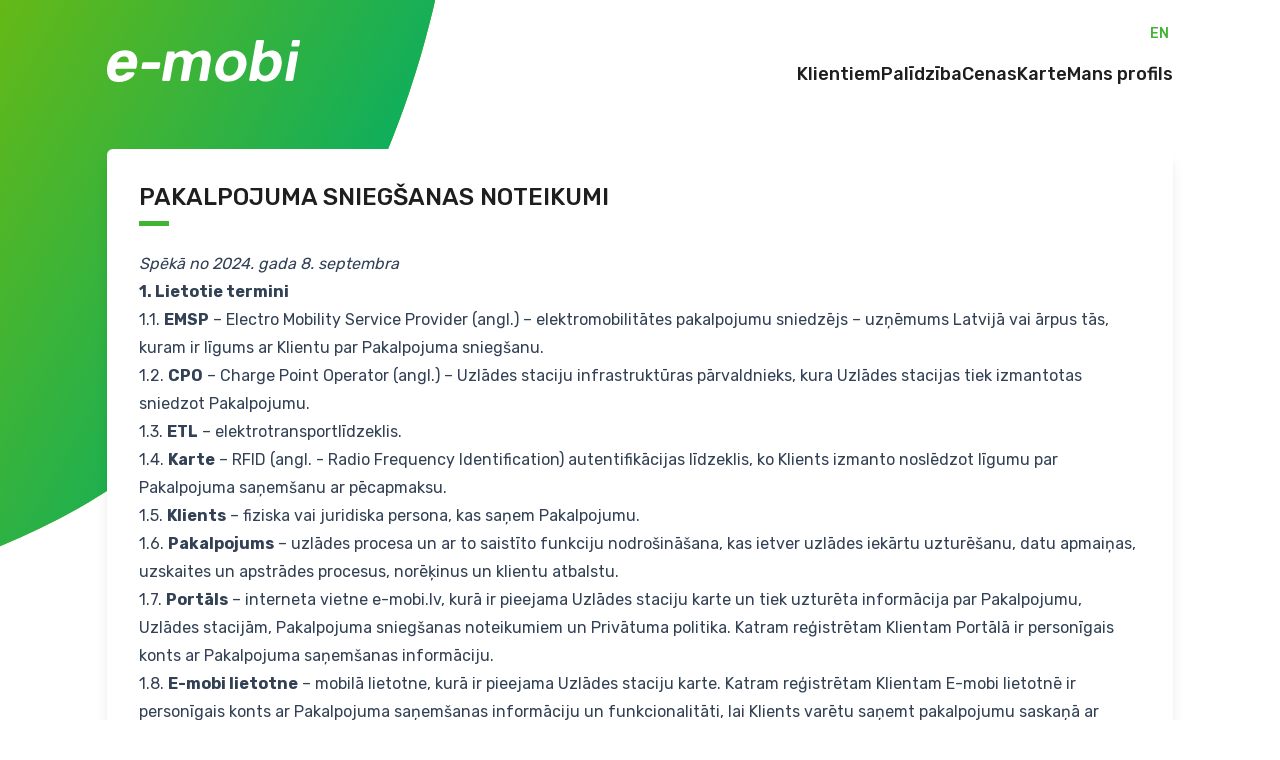

--- FILE ---
content_type: text/html; charset=utf-8
request_url: https://e-mobi.lv/terms-of-use
body_size: 16528
content:
<!DOCTYPE html><html lang="lv" class="hover:scroll-smooth"><head><meta charSet="utf-8"/><title>Pakalpojuma sniegšanas noteikumi - e-mobi</title><meta name="description" content="Laipni lūdzam e-mobi!"/><meta name="viewport" content="width=device-width, initial-scale=1"/><link rel="icon" href="/favicon.svg"/><link rel="apple-touch-icon" href="/favicon.svg"/><meta name="next-head-count" content="6"/><link rel="preload" href="/_next/static/media/501d9eeee6e2b0cc-s.p.woff2" as="font" type="font/woff2" crossorigin="anonymous" data-next-font="size-adjust"/><link rel="preload" href="/_next/static/media/0a86735c6520d94f-s.p.woff2" as="font" type="font/woff2" crossorigin="anonymous" data-next-font="size-adjust"/><link rel="preload" href="/_next/static/css/ec3751c7a320094f.css" as="style"/><link rel="stylesheet" href="/_next/static/css/ec3751c7a320094f.css" data-n-g=""/><link rel="preload" href="/_next/static/css/4194794724f9042e.css" as="style"/><link rel="stylesheet" href="/_next/static/css/4194794724f9042e.css" data-n-p=""/><noscript data-n-css=""></noscript><script defer="" nomodule="" src="/_next/static/chunks/polyfills-42372ed130431b0a.js"></script><script src="/_next/static/chunks/webpack-bca1c6d876942002.js" defer=""></script><script src="/_next/static/chunks/framework-64ad27b21261a9ce.js" defer=""></script><script src="/_next/static/chunks/main-dcc612a4149ee175.js" defer=""></script><script src="/_next/static/chunks/pages/_app-30bb680b561c72d5.js" defer=""></script><script src="/_next/static/chunks/675-20587c21315c27be.js" defer=""></script><script src="/_next/static/chunks/756-940bbc62e06bb01c.js" defer=""></script><script src="/_next/static/chunks/926-460fbaa03ef2b5d3.js" defer=""></script><script src="/_next/static/chunks/pages/terms-of-use-62aba52406c90756.js" defer=""></script><script src="/_next/static/QjJOA14eTQbVw_Dfu3GQd/_buildManifest.js" defer=""></script><script src="/_next/static/QjJOA14eTQbVw_Dfu3GQd/_ssgManifest.js" defer=""></script></head><body><div id="__next"><div class="bg-opacity-0 w-full pointer-events-none h-screen absolute z-50 top-0 left-0 flex bg-slate-800 transition-all ease-in-out duration-300"></div><div class="false OffCanvasMenu_offcanvas__gwMnu" tabindex="-1" id="offcanvasRight" aria-labelledby="offcanvasRightLabel"><div class="container"><div class="content-fluid"><div class="offcanvas-body flex-grow overflow-y-auto text-dark flex flex-col"><div class="ml-auto pt-12"><div class="w-[26px] h-[27px]"><svg xmlns="http://www.w3.org/2000/svg" fill="none" viewBox="0 0 26 27"><path stroke="#41B434" stroke-linecap="round" stroke-linejoin="round" stroke-width="4" d="m24 2.896-22 22m0-22 22 22"></path></svg></div></div><div><div class="w-[200px]"><svg xmlns="http://www.w3.org/2000/svg" fill="none" viewBox="0 0 152 34"><path fill="#00AC69" d="M150.917 0h-3.782c-.672 0-1.186.004-1.423 1.362-.045.263-.267 1.516-.462 2.652-.206 1.193.417 1.197.969 1.197h3.804c.642 0 1.27 0 1.454-1.103.071-.421.368-2.148.465-2.682.259-1.422-.398-1.422-1.021-1.422L150.917 0Z"></path><path fill="#80BC00" d="M40.918 17.555h-11.78c-.672 0-1.187.003-1.424 1.362-.045.263-.266 1.516-.461 2.652-.21 1.193.413 1.196.968 1.196h11.804c.642 0 1.269 0 1.453-1.102.071-.421.368-2.148.466-2.683.259-1.425-.398-1.425-1.022-1.425h-.004Z"></path><path fill="#41B434" d="M149.364 8.969h-3.782c-.672 0-1.186.004-1.423 1.362-.045.263-3.44 19.552-3.639 20.684-.21 1.193.417 1.193.969 1.193h3.804c.642 0 1.266 0 1.453-1.103.072-.421 3.542-20.184 3.639-20.714.259-1.422-.398-1.422-1.021-1.422Zm-73.572-.685c-4.251 0-6.644 2.197-7.03 2.52-1.435 1.186-2.077.72-2.486.17-.977-1.708-2.734-2.69-5.104-2.69-4.251 0-6.643 2.197-7.03 2.52-.432.362-1.183.354-.999-.624.154-1.207-.466-1.211-1.055-1.211H48.64c-.672 0-1.276.004-1.513 1.362-.049.263-3.44 19.552-3.64 20.684-.21 1.193.414 1.193.97 1.193h3.894c.642 0 1.266 0 1.453-1.103l1.904-10.853c.27-1.483.827-4.165 2.043-5.452.56-.59 1.976-1.554 3.643-1.554 3.004 0 3.327 2.397 2.956 5.15-.815 4.662-2.073 11.848-2.209 12.612-.21 1.192.413 1.192.97 1.192h3.894c.642 0 1.265 0 1.453-1.102.011-.072.101-.583.24-1.385h.008l.916-5.274c.312-1.795.646-3.695.935-5.35.323-1.467.871-3.3 1.814-4.292.56-.591 1.976-1.554 3.643-1.554 3.308 0 3.365 2.908 2.824 5.997l-.068.387c-.766 4.323-1.975 11.215-1.975 11.215a5.578 5.578 0 0 1-.03.166c-.21 1.192.413 1.192.969 1.192h3.804c.642 0 1.356 0 1.544-1.102.03-.177.645-3.68 1.363-7.761.03-.166.052-.328.071-.493l1.055-6.076c.917-5.113-1.385-8.495-5.78-8.495v.011Zm24.522-.03c-8.314 0-13.418 5.135-14.774 12.268-1.295 6.817 2.178 12.269 9.355 12.269 8.949 0 13.677-5.832 14.774-12.269 1.306-7.686-3.718-12.268-9.355-12.268Zm2.985 12.298c-.698 4.173-3.286 7.547-7.018 7.547-4.022 0-5.19-3.39-4.492-7.558.699-4.172 3.339-7.547 7.019-7.547 3.876 0 5.19 3.39 4.491 7.562v-.004Zm26.863-12.298c-2.291 0-4.721.798-6.887 2.194l-.087.04c-.897.464-1.235.212-1.063-1.105.778-4.41 1.375-7.78 1.409-7.96C123.793 0 123.136 0 122.512 0h-3.83c-.672 0-1.187.004-1.424 1.362l-5.182 29.653c-.21 1.193.413 1.193.969 1.193h3.492c.601 0 .992-.012 1.457-.896a.994.994 0 0 0 .076-.143c.007-.01.011-.022.018-.037.012-.023.083-.15.166-.365.202-.395.488-.674 1.141.011v-.022c1.371 1.279 3.166 2.027 5.299 2.027 6.978 0 11.443-5.09 12.675-12.385 1.333-7.893-2.821-12.148-7.211-12.148l.004.004Zm.834 12.344c-.68 3.72-3.136 7.547-6.692 7.547-3.557 0-4.946-3.39-4.282-7.562.665-4.172 3.181-7.547 6.692-7.547 3.692 0 5.04 3.405 4.282 7.562Z"></path><path fill="#80BC00" d="M21.3 10.46c-1.614-1.566-3.992-2.356-7.086-2.356-3.406 0-6.365 1.016-8.795 3.01-2.426 1.994-4.078 4.766-4.923 8.303-1.349 6.188.308 9.616 1.934 11.403 1.382 1.52 3.676 2.26 7.003 2.26h.027c2.13 0 4.104-.368 5.873-1.086 1.765-.719 3.207-1.584 4.293-2.566 1.119-1.012 1.768-1.889 1.99-2.698.094-.462-.068-.77-.222-.951-.217-.253-.514-.38-.886-.38h-4.014c-.41.003-.718.049-.943.142-.225.095-.5.309-.867.681-1.304 1.313-2.798 1.98-4.44 1.983-1.156 0-2.012-.353-2.624-1.076-.616-.734-.94-1.704-.962-2.885 0-.023 0-.06-.007-.106-.019-.21-.068-.779.233-1.106.18-.2.48-.3.893-.3h13.779c.526 0 1.175 0 1.547-.685l.023-.038c.165-.309.578-2.972.612-3.307.064-.636.09-1.234.079-1.776-.05-2.716-.898-4.89-2.517-6.463v-.004Zm-7.867 2.11v.32c1.19 0 2.073.327 2.696.996.624.674.954 1.61.973 2.78v.26c-.03.457-.33.685-.898.685H8.326c-.353 0-.417-.072-.421-.072-.045-.079.079-.444.154-.662l.071-.207a6.75 6.75 0 0 1 1.529-2.264c1.04-1.005 2.306-1.513 3.763-1.513l.007-.32.004-.003Z"></path></svg></div></div><div class="OffCanvasMenu_offcanvasMenu__cc44H"><ul class="flex flex-row mx-auto w-min divide-x divide-white divide-opacity-30"><li class="text-lg text-white px-4 text-opacity-30"><a href="/terms-of-use">LV</a></li><li class="text-lg text-white px-4 "><a href="/en/terms-of-use">EN</a></li></ul><div class="mt-8 mb-8"><ul class="flex  flex-col gap-4 md:gap-6 text-center mt-4"><li><a class="text-2xl text-white" title="Klientiem" href="/lv#klientiem">Klientiem</a></li><li><a class="text-2xl text-white" title="Palīdzība" href="/lv#palidziba">Palīdzība</a></li><li><a class="text-2xl text-white" title="Cenas" href="/lv#cenas">Cenas</a></li><li><a class="text-2xl text-white" title="Karte" href="/lv#karte">Karte</a></li><li><a class="text-2xl text-white" title="Mans profils" href="/lv#mans-profils">Mans profils</a></li></ul></div></div></div></div></div></div><main><header class=" hidden lg:block"><div class="py-6"><section><div class="container"><div class="grid grid-cols-12 "><div class="content-fluid"><div class="flex justify-between"><div class="mt-4"><a href="/"><div class="w-[193px] h-[42px]"><div title="e-mobi"><svg xmlns="http://www.w3.org/2000/svg" fill="none" viewBox="0 0 193 42"><g fill="#fff" clip-path="url(#emobi-logo_svg__a)"><path d="M191.626 0h-4.802c-.853 0-1.507.005-1.807 1.73-.057.334-.339 1.924-.586 3.367-.263 1.514.529 1.52 1.23 1.52h4.83c.816 0 1.612 0 1.846-1.4.09-.535.467-2.728.591-3.406.329-1.806-.505-1.806-1.297-1.806L191.626 0ZM51.953 22.29H36.994c-.854 0-1.507.005-1.807 1.73-.057.334-.339 1.924-.587 3.367-.267 1.514.525 1.519 1.23 1.519h14.988c.815 0 1.612 0 1.845-1.4.09-.535.468-2.727.592-3.406.329-1.81-.506-1.81-1.297-1.81h-.005Zm137.7-10.901h-4.802c-.853 0-1.507.004-1.807 1.729-.057.334-4.368 24.826-4.621 26.264-.267 1.515.529 1.515 1.23 1.515h4.831c.815 0 1.607 0 1.845-1.4.091-.535 4.497-25.63 4.621-26.303.329-1.805-.505-1.806-1.297-1.806Zm-93.42-.869c-5.398 0-8.436 2.789-8.927 3.2-1.821 1.505-2.637.912-3.156.215-1.24-2.17-3.472-3.416-6.48-3.416-5.399 0-8.436 2.79-8.927 3.2-.549.46-1.502.45-1.269-.792.196-1.534-.591-1.538-1.34-1.538h-4.377c-.854 0-1.621.004-1.922 1.729-.062.334-4.368 24.826-4.62 26.264-.268 1.515.524 1.515 1.23 1.515h4.945c.815 0 1.607 0 1.845-1.4l2.418-13.782c.343-1.882 1.049-5.288 2.594-6.922.71-.75 2.508-1.973 4.625-1.973 3.815 0 4.225 3.043 3.753 6.54-1.035 5.919-2.632 15.043-2.804 16.013-.267 1.514.525 1.514 1.23 1.514h4.945c.816 0 1.607 0 1.846-1.4.014-.09.128-.74.305-1.758h.01l1.163-6.697c.396-2.279.82-4.691 1.187-6.793.41-1.863 1.106-4.19 2.303-5.45.71-.75 2.509-1.974 4.626-1.974 4.2 0 4.272 3.693 3.586 7.615l-.086.492a10912.271 10912.271 0 0 0-2.546 14.45c-.267 1.515.524 1.515 1.23 1.515h4.83c.816 0 1.722 0 1.96-1.4.038-.224.82-4.672 1.731-9.855.038-.21.067-.415.091-.626l1.34-7.715c1.163-6.492-1.76-10.786-7.339-10.786v.014Zm31.138-.04c-10.557 0-17.038 6.522-18.759 15.579-1.645 8.656 2.766 15.578 11.878 15.578 11.364 0 17.367-7.404 18.76-15.578 1.659-9.76-4.721-15.578-11.879-15.578Zm3.791 15.617c-.887 5.298-4.172 9.583-8.912 9.583-5.107 0-6.59-4.304-5.703-9.597.887-5.298 4.239-9.583 8.912-9.583 4.921 0 6.59 4.304 5.703 9.602v-.005Zm34.109-15.617c-2.909 0-5.994 1.014-8.745 2.786-.038.019-.072.033-.11.053-1.14.587-1.569.267-1.349-1.405.987-5.599 1.745-9.879 1.788-10.108C157.184 0 156.349 0 155.558 0h-4.864c-.854 0-1.507.005-1.807 1.73-.058.334-6.328 36.214-6.581 37.652-.267 1.515.525 1.515 1.23 1.515h4.435c.763 0 1.259-.015 1.85-1.137.034-.053.067-.115.096-.182.009-.014.014-.029.024-.048.014-.028.104-.19.209-.463.258-.502.62-.855 1.45.014v-.029c1.74 1.625 4.02 2.575 6.728 2.575 8.86 0 14.53-6.463 16.094-15.726 1.693-10.022-3.581-15.425-9.156-15.425l.005.005Zm1.059 15.674c-.863 4.725-3.982 9.583-8.498 9.583-4.515 0-6.28-4.304-5.436-9.602.844-5.297 4.039-9.583 8.498-9.583 4.687 0 6.399 4.324 5.436 9.602ZM27.042 13.28c-2.05-1.987-5.069-2.99-8.998-2.99-4.325 0-8.083 1.29-11.168 3.822-3.08 2.531-5.178 6.052-6.251 10.542-1.712 7.859.39 12.21 2.455 14.48 1.755 1.93 4.669 2.87 8.894 2.87h.033c2.704 0 5.212-.467 7.458-1.38 2.241-.912 4.072-2.011 5.45-3.258 1.421-1.285 2.246-2.398 2.528-3.425.119-.588-.086-.98-.282-1.209-.276-.32-.653-.482-1.125-.482h-5.098c-.52.005-.91.062-1.196.181-.287.12-.635.392-1.102.865-1.655 1.667-3.552 2.513-5.636 2.518-1.469 0-2.556-.45-3.333-1.367-.782-.931-1.193-2.164-1.221-3.664 0-.028 0-.076-.01-.133-.024-.268-.086-.99.296-1.405.229-.253.61-.382 1.135-.382h17.495c.668 0 1.493 0 1.965-.87l.029-.047c.21-.392.734-3.774.777-4.2.081-.806.114-1.566.1-2.254-.062-3.449-1.14-6.21-3.195-8.207v-.005Zm-9.99 2.68v.406c1.512 0 2.632.416 3.424 1.266.791.855 1.211 2.045 1.235 3.53v.33c-.038.58-.418.87-1.14.87H10.567c-.448 0-.53-.091-.534-.091-.057-.1.1-.564.196-.841l.09-.263c.472-1.118 1.12-2.087 1.94-2.876 1.322-1.275 2.929-1.92 4.779-1.92l.01-.406.004-.005Z"></path></g><defs><clipPath id="emobi-logo_svg__a"><path fill="#fff" d="M0 0h193v42H0z"></path></clipPath></defs></svg></div></div></a></div><div class=" flex flex-col items-end"><ul class="flex flex-row"><li class="text-sm font-medium text-primary mr-1"><a href="/en/terms-of-use">EN</a></li></ul><div class="mt-4"><ul class="flex  flex-row gap-8"><li><a class="text-lg flex flex-col after:bg-white text-dark font-medium hover:text-primary hover:after:bg-primary hover:after:h-[2px] hover:after:mt-0 transition-color duration-150 after:content-[&#x27;&#x27;] after:h-[5px] after:mt-2" title="Klientiem" href="/lv#klientiem">Klientiem</a></li><li><a class="text-lg flex flex-col after:bg-white text-dark font-medium hover:text-primary hover:after:bg-primary hover:after:h-[2px] hover:after:mt-0 transition-color duration-150 after:content-[&#x27;&#x27;] after:h-[5px] after:mt-2" title="Palīdzība" href="/lv#palidziba">Palīdzība</a></li><li><a class="text-lg flex flex-col after:bg-white text-dark font-medium hover:text-primary hover:after:bg-primary hover:after:h-[2px] hover:after:mt-0 transition-color duration-150 after:content-[&#x27;&#x27;] after:h-[5px] after:mt-2" title="Cenas" href="/lv#cenas">Cenas</a></li><li><a class="text-lg flex flex-col after:bg-white text-dark font-medium hover:text-primary hover:after:bg-primary hover:after:h-[2px] hover:after:mt-0 transition-color duration-150 after:content-[&#x27;&#x27;] after:h-[5px] after:mt-2" title="Karte" href="/lv#karte">Karte</a></li><li><a class="text-lg flex flex-col after:bg-white text-dark font-medium hover:text-primary hover:after:bg-primary hover:after:h-[2px] hover:after:mt-0 transition-color duration-150 after:content-[&#x27;&#x27;] after:h-[5px] after:mt-2" title="Mans profils" href="/lv#mans-profils">Mans profils</a></li></ul></div></div></div></div></div></div></section></div></header><header class=" block lg:hidden Header_headerMobileWrap__m_8UJ"><div class=""><section><div class="container"><div class="grid grid-cols-12 "><div class="content-fluid"><div class="h-[133px] py-3 flex flex-row items-center justify-between"><a href="/"><div class="w-[193px] max-w-[168px] mb-4"><div title="e-mobi"><svg xmlns="http://www.w3.org/2000/svg" fill="none" viewBox="0 0 193 42"><g fill="#fff" clip-path="url(#emobi-logo_svg__a)"><path d="M191.626 0h-4.802c-.853 0-1.507.005-1.807 1.73-.057.334-.339 1.924-.586 3.367-.263 1.514.529 1.52 1.23 1.52h4.83c.816 0 1.612 0 1.846-1.4.09-.535.467-2.728.591-3.406.329-1.806-.505-1.806-1.297-1.806L191.626 0ZM51.953 22.29H36.994c-.854 0-1.507.005-1.807 1.73-.057.334-.339 1.924-.587 3.367-.267 1.514.525 1.519 1.23 1.519h14.988c.815 0 1.612 0 1.845-1.4.09-.535.468-2.727.592-3.406.329-1.81-.506-1.81-1.297-1.81h-.005Zm137.7-10.901h-4.802c-.853 0-1.507.004-1.807 1.729-.057.334-4.368 24.826-4.621 26.264-.267 1.515.529 1.515 1.23 1.515h4.831c.815 0 1.607 0 1.845-1.4.091-.535 4.497-25.63 4.621-26.303.329-1.805-.505-1.806-1.297-1.806Zm-93.42-.869c-5.398 0-8.436 2.789-8.927 3.2-1.821 1.505-2.637.912-3.156.215-1.24-2.17-3.472-3.416-6.48-3.416-5.399 0-8.436 2.79-8.927 3.2-.549.46-1.502.45-1.269-.792.196-1.534-.591-1.538-1.34-1.538h-4.377c-.854 0-1.621.004-1.922 1.729-.062.334-4.368 24.826-4.62 26.264-.268 1.515.524 1.515 1.23 1.515h4.945c.815 0 1.607 0 1.845-1.4l2.418-13.782c.343-1.882 1.049-5.288 2.594-6.922.71-.75 2.508-1.973 4.625-1.973 3.815 0 4.225 3.043 3.753 6.54-1.035 5.919-2.632 15.043-2.804 16.013-.267 1.514.525 1.514 1.23 1.514h4.945c.816 0 1.607 0 1.846-1.4.014-.09.128-.74.305-1.758h.01l1.163-6.697c.396-2.279.82-4.691 1.187-6.793.41-1.863 1.106-4.19 2.303-5.45.71-.75 2.509-1.974 4.626-1.974 4.2 0 4.272 3.693 3.586 7.615l-.086.492a10912.271 10912.271 0 0 0-2.546 14.45c-.267 1.515.524 1.515 1.23 1.515h4.83c.816 0 1.722 0 1.96-1.4.038-.224.82-4.672 1.731-9.855.038-.21.067-.415.091-.626l1.34-7.715c1.163-6.492-1.76-10.786-7.339-10.786v.014Zm31.138-.04c-10.557 0-17.038 6.522-18.759 15.579-1.645 8.656 2.766 15.578 11.878 15.578 11.364 0 17.367-7.404 18.76-15.578 1.659-9.76-4.721-15.578-11.879-15.578Zm3.791 15.617c-.887 5.298-4.172 9.583-8.912 9.583-5.107 0-6.59-4.304-5.703-9.597.887-5.298 4.239-9.583 8.912-9.583 4.921 0 6.59 4.304 5.703 9.602v-.005Zm34.109-15.617c-2.909 0-5.994 1.014-8.745 2.786-.038.019-.072.033-.11.053-1.14.587-1.569.267-1.349-1.405.987-5.599 1.745-9.879 1.788-10.108C157.184 0 156.349 0 155.558 0h-4.864c-.854 0-1.507.005-1.807 1.73-.058.334-6.328 36.214-6.581 37.652-.267 1.515.525 1.515 1.23 1.515h4.435c.763 0 1.259-.015 1.85-1.137.034-.053.067-.115.096-.182.009-.014.014-.029.024-.048.014-.028.104-.19.209-.463.258-.502.62-.855 1.45.014v-.029c1.74 1.625 4.02 2.575 6.728 2.575 8.86 0 14.53-6.463 16.094-15.726 1.693-10.022-3.581-15.425-9.156-15.425l.005.005Zm1.059 15.674c-.863 4.725-3.982 9.583-8.498 9.583-4.515 0-6.28-4.304-5.436-9.602.844-5.297 4.039-9.583 8.498-9.583 4.687 0 6.399 4.324 5.436 9.602ZM27.042 13.28c-2.05-1.987-5.069-2.99-8.998-2.99-4.325 0-8.083 1.29-11.168 3.822-3.08 2.531-5.178 6.052-6.251 10.542-1.712 7.859.39 12.21 2.455 14.48 1.755 1.93 4.669 2.87 8.894 2.87h.033c2.704 0 5.212-.467 7.458-1.38 2.241-.912 4.072-2.011 5.45-3.258 1.421-1.285 2.246-2.398 2.528-3.425.119-.588-.086-.98-.282-1.209-.276-.32-.653-.482-1.125-.482h-5.098c-.52.005-.91.062-1.196.181-.287.12-.635.392-1.102.865-1.655 1.667-3.552 2.513-5.636 2.518-1.469 0-2.556-.45-3.333-1.367-.782-.931-1.193-2.164-1.221-3.664 0-.028 0-.076-.01-.133-.024-.268-.086-.99.296-1.405.229-.253.61-.382 1.135-.382h17.495c.668 0 1.493 0 1.965-.87l.029-.047c.21-.392.734-3.774.777-4.2.081-.806.114-1.566.1-2.254-.062-3.449-1.14-6.21-3.195-8.207v-.005Zm-9.99 2.68v.406c1.512 0 2.632.416 3.424 1.266.791.855 1.211 2.045 1.235 3.53v.33c-.038.58-.418.87-1.14.87H10.567c-.448 0-.53-.091-.534-.091-.057-.1.1-.564.196-.841l.09-.263c.472-1.118 1.12-2.087 1.94-2.876 1.322-1.275 2.929-1.92 4.779-1.92l.01-.406.004-.005Z"></path></g><defs><clipPath id="emobi-logo_svg__a"><path fill="#fff" d="M0 0h193v42H0z"></path></clipPath></defs></svg></div></div></a><div class="w-[42px] h-[42px]"><svg xmlns="http://www.w3.org/2000/svg" fill="none" viewBox="0 0 41 41"><path stroke="#41B434" stroke-linecap="round" stroke-linejoin="round" stroke-width="4" d="M10 10h24M16 20h18M7 30h27.333"></path></svg></div></div></div></div></div></section></div></header><section><div class="container"><div class="grid grid-cols-12 "><div class="content-fluid"><div class="lg:pt-6 py-6 lg:flex lg:gap-4 w-full lg:mb-6"><div class="lg:bg-white lg:shadow-lg lg:rounded-md w-full lg:px-8 lg:py-8 lg:pt-4"><h1 class="gl-subtitle mt-4">Pakalpojuma sniegšanas noteikumi</h1><div class="prose mt-4 lg:mt-6 prose-slate max-w-none"></div></div></div></div></div></div></section><section><div class="container"><div class="grid grid-cols-12 "><div class="content-fluid"><div class="py-6 pt-8 pb-12 w-full lg:mb-6"><div class="w-[152px] h-[34px]" title="e-mobi"><svg xmlns="http://www.w3.org/2000/svg" fill="none" viewBox="0 0 152 34"><path fill="#00AC69" d="M150.917 0h-3.782c-.672 0-1.186.004-1.423 1.362-.045.263-.267 1.516-.462 2.652-.206 1.193.417 1.197.969 1.197h3.804c.642 0 1.27 0 1.454-1.103.071-.421.368-2.148.465-2.682.259-1.422-.398-1.422-1.021-1.422L150.917 0Z"></path><path fill="#80BC00" d="M40.918 17.555h-11.78c-.672 0-1.187.003-1.424 1.362-.045.263-.266 1.516-.461 2.652-.21 1.193.413 1.196.968 1.196h11.804c.642 0 1.269 0 1.453-1.102.071-.421.368-2.148.466-2.683.259-1.425-.398-1.425-1.022-1.425h-.004Z"></path><path fill="#41B434" d="M149.364 8.969h-3.782c-.672 0-1.186.004-1.423 1.362-.045.263-3.44 19.552-3.639 20.684-.21 1.193.417 1.193.969 1.193h3.804c.642 0 1.266 0 1.453-1.103.072-.421 3.542-20.184 3.639-20.714.259-1.422-.398-1.422-1.021-1.422Zm-73.572-.685c-4.251 0-6.644 2.197-7.03 2.52-1.435 1.186-2.077.72-2.486.17-.977-1.708-2.734-2.69-5.104-2.69-4.251 0-6.643 2.197-7.03 2.52-.432.362-1.183.354-.999-.624.154-1.207-.466-1.211-1.055-1.211H48.64c-.672 0-1.276.004-1.513 1.362-.049.263-3.44 19.552-3.64 20.684-.21 1.193.414 1.193.97 1.193h3.894c.642 0 1.266 0 1.453-1.103l1.904-10.853c.27-1.483.827-4.165 2.043-5.452.56-.59 1.976-1.554 3.643-1.554 3.004 0 3.327 2.397 2.956 5.15-.815 4.662-2.073 11.848-2.209 12.612-.21 1.192.413 1.192.97 1.192h3.894c.642 0 1.265 0 1.453-1.102.011-.072.101-.583.24-1.385h.008l.916-5.274c.312-1.795.646-3.695.935-5.35.323-1.467.871-3.3 1.814-4.292.56-.591 1.976-1.554 3.643-1.554 3.308 0 3.365 2.908 2.824 5.997l-.068.387c-.766 4.323-1.975 11.215-1.975 11.215a5.578 5.578 0 0 1-.03.166c-.21 1.192.413 1.192.969 1.192h3.804c.642 0 1.356 0 1.544-1.102.03-.177.645-3.68 1.363-7.761.03-.166.052-.328.071-.493l1.055-6.076c.917-5.113-1.385-8.495-5.78-8.495v.011Zm24.522-.03c-8.314 0-13.418 5.135-14.774 12.268-1.295 6.817 2.178 12.269 9.355 12.269 8.949 0 13.677-5.832 14.774-12.269 1.306-7.686-3.718-12.268-9.355-12.268Zm2.985 12.298c-.698 4.173-3.286 7.547-7.018 7.547-4.022 0-5.19-3.39-4.492-7.558.699-4.172 3.339-7.547 7.019-7.547 3.876 0 5.19 3.39 4.491 7.562v-.004Zm26.863-12.298c-2.291 0-4.721.798-6.887 2.194l-.087.04c-.897.464-1.235.212-1.063-1.105.778-4.41 1.375-7.78 1.409-7.96C123.793 0 123.136 0 122.512 0h-3.83c-.672 0-1.187.004-1.424 1.362l-5.182 29.653c-.21 1.193.413 1.193.969 1.193h3.492c.601 0 .992-.012 1.457-.896a.994.994 0 0 0 .076-.143c.007-.01.011-.022.018-.037.012-.023.083-.15.166-.365.202-.395.488-.674 1.141.011v-.022c1.371 1.279 3.166 2.027 5.299 2.027 6.978 0 11.443-5.09 12.675-12.385 1.333-7.893-2.821-12.148-7.211-12.148l.004.004Zm.834 12.344c-.68 3.72-3.136 7.547-6.692 7.547-3.557 0-4.946-3.39-4.282-7.562.665-4.172 3.181-7.547 6.692-7.547 3.692 0 5.04 3.405 4.282 7.562Z"></path><path fill="#80BC00" d="M21.3 10.46c-1.614-1.566-3.992-2.356-7.086-2.356-3.406 0-6.365 1.016-8.795 3.01-2.426 1.994-4.078 4.766-4.923 8.303-1.349 6.188.308 9.616 1.934 11.403 1.382 1.52 3.676 2.26 7.003 2.26h.027c2.13 0 4.104-.368 5.873-1.086 1.765-.719 3.207-1.584 4.293-2.566 1.119-1.012 1.768-1.889 1.99-2.698.094-.462-.068-.77-.222-.951-.217-.253-.514-.38-.886-.38h-4.014c-.41.003-.718.049-.943.142-.225.095-.5.309-.867.681-1.304 1.313-2.798 1.98-4.44 1.983-1.156 0-2.012-.353-2.624-1.076-.616-.734-.94-1.704-.962-2.885 0-.023 0-.06-.007-.106-.019-.21-.068-.779.233-1.106.18-.2.48-.3.893-.3h13.779c.526 0 1.175 0 1.547-.685l.023-.038c.165-.309.578-2.972.612-3.307.064-.636.09-1.234.079-1.776-.05-2.716-.898-4.89-2.517-6.463v-.004Zm-7.867 2.11v.32c1.19 0 2.073.327 2.696.996.624.674.954 1.61.973 2.78v.26c-.03.457-.33.685-.898.685H8.326c-.353 0-.417-.072-.421-.072-.045-.079.079-.444.154-.662l.071-.207a6.75 6.75 0 0 1 1.529-2.264c1.04-1.005 2.306-1.513 3.763-1.513l.007-.32.004-.003Z"></path></svg></div><div class="flex flex-col lg:flex-row gap-4 lg:gap-16 mt-6"><div><p class="flex items-center">Tālrunis:<!-- --> <span class="text-primary text-2xl font-medium mx-2"><a class="hover:opacity-80" href="tel:1859">1859<!-- -->*</a></span> <!-- -->vai<!-- --> <span class="text-dark mx-2"><a title="+371 22001859" href="tel:+37122001859"><span class="inline-block md:hidden">22001859</span><span class="hidden md:inline-block">+371 22001859</span></a></span></p><p class="mt-1">Adrese: Dzirnavu iela 91 k-3-20, Rīga, LV-1011</p><p>E-pasts:<!-- --> <a class="gl-link" href="mailto:e-mobi@mobilly.lv">e-mobi@mobilly.lv</a></p></div><div><p>VAS &quot;Ceļu satiksmes drošības direkcija&quot;</p><p class="lg:mt-[11px] mt-0">Adrese: S.Eizenšteina iela 6, Rīga, LV-1079</p><p>E-pasts:<!-- --> <a class="gl-link" href="mailto:etransports@csdd.gov.lv">etransports@csdd.gov.lv</a></p></div><div><p><a target="" class="gl-link" href="/lv/terms-of-use">Pakalpojuma sniegšanas noteikumi</a></p><p><a target="" class="gl-link" href="/lv/privacy-policy">Privātuma politika</a></p><p><a target="" class="gl-link" href="/lv/cookie-policy">Sīkdatņu politika</a></p></div></div><div><p class="text-sm text-light mt-4">*Zvanam var tikt piemērota operatora noteiktā maksa atkarībā no tarifu plāna.</p></div><div class="flex flex-col lg:flex-row gap-8 lg:gap-16 mt-6"><div class="w-[116px] h-[44px]"><a target="_blank" rel="noopener noreferrer" href="https://www.csdd.lv/"><svg xmlns="http://www.w3.org/2000/svg" fill="none" viewBox="0 0 163 62"><path fill="#1E3728" d="M23.576 49.718c-.099.786-.492 1.08-1.18 1.08h-8.65c-.689 0-.984-.196-.984-.785v-.197l5.8-36.551c.197-1.081.59-1.474 1.377-1.474h8.552c.688 0 1.081.295 1.081.982 0 .197 0 .295-.098.492l-1.18 7.664h12.092l1.474-9.531c.098-.59.197-1.18.197-1.769 0-5.207-3.834-9.138-9.24-9.138H19.348c-5.997 0-11.6 4.815-12.583 10.907L.475 51.192c-.099.59-.197 1.179-.197 1.768 0 5.208 3.834 9.138 9.24 9.138H22.79c5.997 0 11.6-4.814 12.583-10.906l1.966-11.988H25.247l-1.671 10.514ZM110.574 1.08H86.391l-9.633 60.33h24.182c5.997 0 11.6-4.815 12.583-10.907l6.193-39.106c.099-.59.197-1.18.197-1.769 0-5.01-3.932-8.548-9.339-8.548Zm-3.146 12.38-5.701 35.57c-.099.785-.492 1.178-1.278 1.178h-9.732l5.996-37.829h9.732c.59 0 .885.197.983.786v.295Zm46.104-12.38H129.35l-9.634 60.33h24.183c5.996 0 11.6-4.815 12.583-10.907l6.193-39.106c.098-.59.196-1.18.196-1.769 0-5.01-3.932-8.548-9.339-8.548Zm-3.145 12.38-5.702 35.57c-.098.785-.491 1.178-1.278 1.178h-9.732l5.997-37.829h9.732c.59 0 .884.197.983.786.098 0 0 .099 0 .295Zm-89.161 7.47c-.885-1.867-.787-4.127.295-5.896 1.081-1.768 2.949-2.75 5.013-2.75h10.519l1.77-11.202H65.157c-5.997 0-11.108 3.046-14.352 8.155-3.146 5.11-3.54 11.3-.885 16.802l7.668 15.525c.884 1.866.786 4.126-.295 5.895-1.082 1.769-2.95 2.751-5.014 2.751H41.37L39.6 61.411h13.96c5.996 0 11.108-3.045 14.352-8.155 3.145-5.11 3.538-11.3.884-16.802l-7.57-15.524Z"></path></svg></a></div><img alt="ESF" loading="lazy" width="300" height="62" decoding="async" data-nimg="1" class="max-w-[240px] lg:max-w-none" style="color:transparent" srcSet="/_next/image?url=%2F_next%2Fstatic%2Fmedia%2Fesf-logo.d37fda12.jpg&amp;w=384&amp;q=75 1x, /_next/image?url=%2F_next%2Fstatic%2Fmedia%2Fesf-logo.d37fda12.jpg&amp;w=640&amp;q=75 2x" src="/_next/image?url=%2F_next%2Fstatic%2Fmedia%2Fesf-logo.d37fda12.jpg&amp;w=640&amp;q=75"/></div></div></div></div></div></section></main></div><script id="__NEXT_DATA__" type="application/json">{"props":{"pageProps":{"_nextI18Next":{"initialI18nStore":{"lv":{"common":{"home":{"name":"e-mobi","tagname":"Laipni lūdzam e-mobi!","description":"Laipni lūdzam e-mobi!","phone":"Tālrunis","phonePaidNote":"*Zvanam var tikt piemērota operatora noteiktā maksa atkarībā no tarifu plāna.","phoneWorkTime":"Zvanu apkalpošanas laiks","email":"E-pasts","or":"vai","mainMenu":[{"id":"customers","slug":"klientiem","title":"Klientiem"},{"id":"help-desk","slug":"palidziba","title":"Palīdzība"},{"id":"prices","slug":"cenas","title":"Cenas"},{"id":"map","slug":"karte","title":"Karte"},{"id":"my-profile","slug":"mans-profils","title":"Mans profils"}],"registerLoginInfoBox":{"title":"Laipni lūdzam e-mobi!","description":"Šeit varēsi atrast visu nepieciešamo informāciju par uzlādes tīkla punktiem, konektoru veidiem un to jaudu, kā arī atrast atbildes uz biežāk uzdotajiem jautājumiem.","helpNote":"Ja vēl neesi e-mobi klients, taču vēlies par tādu kļūt – reģistrējies!"},"sectionCustomers":{"title":"Klientiem","subtitle":"Kā kļūt par e-mobi klientu?","importantNote":"Lai kļūtu par e-mobi klientu nepieciešams aizpildīt Pieteikumu pakalpojuma saņemšanai, kā arī noslēgt līgumu ar SIA Mobilly par pakalpojumu izmantošanu (uzņēmumiem). Dokumenti atrodami zemāk.","downloadAppNote":"Lejuplādē E-mobi lietotni","updateApp":"Ja Jūsu e-mobi lietotne ir lejuplādēta līdz 2023. gada 1. martam, lūgums to dzēst un lejuplādēt jaunāko e-mobi lietotnes versiju.","defaultNotes":["Kad būsiet kļuvis par e-mobi klientu, šajā portālā un e-mobi lietotnē turpmāk varēsiet ātri un ērti atrast tuvākos uzlādes punktus kā arī pārskatīt uzlāžu vēsturi."],"callouts":[{"icon":"data:image/svg+xml,%3Csvg xmlns='http://www.w3.org/2000/svg' viewBox='0 0 65 71' fill='none'%3E%3Cpath fill='%23E8F6E7' d='M12.524 23.621V12.55a7.383 7.383 0 0 1 7.384-7.384h25.838L64.2 23.621V61.28a7.383 7.383 0 0 1-7.383 7.383H12.525v-45.04Z'/%3E%3Cpath stroke='%2341B434' stroke-linecap='round' stroke-linejoin='round' stroke-width='1.683' d='M41.602 1v14.766a3.692 3.692 0 0 0 3.691 3.692h14.764'/%3E%3Cpath stroke='%2341B434' stroke-linecap='round' stroke-linejoin='round' stroke-width='1.683' d='M8.383 19.455V8.383A7.383 7.383 0 0 1 15.766 1h25.838L60.06 19.455v37.657a7.383 7.383 0 0 1-7.383 7.384H34.22'/%3E%3Cpath fill='%23fff' d='M19.678 50.914c3.403-1.793 5.764-5.305 5.916-9.384.242-6.459-5.227-11.829-11.68-11.475-5.829.32-10.457 5.147-10.457 11.056 0 4.253 2.401 7.945 5.919 9.8L3.752 69.664a.44.44 0 0 0 .617.521l9.964-4.982a.44.44 0 0 1 .394 0l9.965 4.982a.44.44 0 0 0 .617-.521l-5.624-18.75h-.007Z'/%3E%3Cpath stroke='%2341B434' stroke-linecap='round' stroke-linejoin='round' stroke-width='1.683' d='M12.072 49.73c6.114 0 11.071-4.958 11.071-11.073 0-6.114-4.957-11.071-11.071-11.071C5.957 27.586 1 32.543 1 38.657 1 44.772 5.957 49.73 12.072 49.73Z'/%3E%3Cpath stroke='%2341B434' stroke-linecap='round' stroke-linejoin='round' stroke-width='1.683' d='M6.92 48.457 1.292 67.21a.44.44 0 0 0 .617.521l9.965-4.982a.44.44 0 0 1 .394 0l9.964 4.982a.44.44 0 0 0 .617-.521l-5.624-18.75'/%3E%3C/svg%3E","iconWidth":"65px","iconHeight":"71px","title":"Privātpersonām","files":[{"filePath":"/uploads/e-mobi_pieteikums_application_lv-en-v4.pdf","fileTitle":"Pieteikums pakalpojuma saņemšanai","fileType":"pdf"}]},{"icon":"data:image/svg+xml,%3Csvg xmlns='http://www.w3.org/2000/svg' viewBox='0 0 72 69' fill='none'%3E%3Cpath fill='%23E8F6E7' d='M64.073 19.247h-51.36a7.616 7.616 0 0 0-7.615 7.616v34.28a7.616 7.616 0 0 0 7.615 7.615h51.36a7.616 7.616 0 0 0 7.616-7.616v-34.28a7.616 7.616 0 0 0-7.616-7.615Z'/%3E%3Cpath stroke='%2341B434' stroke-linecap='round' stroke-linejoin='round' stroke-width='1.683' d='M59.976 15.745H8.616A7.616 7.616 0 0 0 1 23.36V57.64a7.616 7.616 0 0 0 7.616 7.616h51.36a7.616 7.616 0 0 0 7.616-7.616V23.36a7.616 7.616 0 0 0-7.616-7.615ZM19.064 15.745v-7.13A7.615 7.615 0 0 1 26.68 1h15.235a7.615 7.615 0 0 1 7.616 7.616v7.126'/%3E%3Cpath stroke='%2341B434' stroke-linecap='round' stroke-linejoin='round' stroke-width='1.683' d='M41.71 41.474c9.242-.902 17.373-3.499 25.882-7.786M1 33.688c8.51 4.287 16.64 6.883 25.882 7.786'/%3E%3Cpath fill='%23fff' d='M39.678 37.097H31.88a3.515 3.515 0 0 0-3.515 3.515v6.192a3.515 3.515 0 0 0 3.515 3.515h7.8a3.515 3.515 0 0 0 3.514-3.515v-6.192a3.515 3.515 0 0 0-3.515-3.515Z'/%3E%3Cpath stroke='%2341B434' stroke-linecap='round' stroke-linejoin='round' stroke-width='1.683' d='M38.196 35.223h-7.8a3.515 3.515 0 0 0-3.514 3.515v6.192a3.515 3.515 0 0 0 3.515 3.515h7.799a3.515 3.515 0 0 0 3.515-3.515v-6.192a3.515 3.515 0 0 0-3.515-3.515Z'/%3E%3C/svg%3E","iconWidth":"72px","iconHeight":"69px","title":"Uzņēmumiem","files":[{"filePath":"/uploads/e-mobi_pieteikums_application_lv-en-v4.pdf","fileTitle":"Pieteikums pakalpojuma saņemšanai","fileType":"pdf"},{"filePath":"/uploads/mobilly_maksajumu_pakalpojumu_ligums_jur_pers-01022023.pdf","fileTitle":"Pakalpojuma līgums","fileType":"pdf"},{"filePath":"/uploads/mobilly_maks_pakalpoj_liguma_noteikumi_jur_pers-20250401.pdf","fileTitle":"Pakalpojuma līguma noteikumi","fileType":"pdf"},{"filePath":"/uploads/emobi-par_papildus_kartes_sanemsanu_lv-en-v2.pdf","fileTitle":"Līguma pielikums papildus e-mobi kartes saņemšanai","fileType":"pdf"}]}]},"sectionHelpDesk":{"title":"Palīdzība","subtitle":"Kontakti","contactUs":"Uzraksti mums","faq":{"title":"Biežāk uzdotie jautājumi","list":[{"question":"Kas ir e-mobi?","answer":["E-mobi ir nacionālais ātrās uzlādes staciju tīkls, kas nodrošina elektromobiļu pārvietošanos visā Latvijas teritorijā. Uzlādes staciju tīklu uztur VAS “Ceļu satiksmes drošības direkcija” (CSDD). e-mobi.lv un e-mobi lietotnē pieejama informācija par uzstādītajām uzlādes stacijām un to statusu. Patlaban e-mobi tīklā darbojas 141 ātrās uzlādes stacija visā Latvijas teritorijā."]},{"question":"Kādas ir pakalpojumu izmaksas?","answer":["1. Maksa par uzlādes pakalpojumu e-mobi stacijās ir norādīta portāla emobi.lv sadaļā [cenas](#cenas), kā arī e-mobi lietotnē\n2. Jauna e-mobi uzlādes karte maksā 3,53 EUR (ieskaitot PVN).","Pieteikties iespējams vairākām kartēm vienlaikus, norādot nepieciešamo skaitu pieteikumā.","Kurjerpasta izmaksas sūtījumam ir atbilstošas Latvijas Pasts pakalpojumu [cenrādim](https://pasts.lv/pakalpojumi/pakalpojumi/sutijumu-izmaksas)."]},{"question":"Kas nosaka uzlādes cenu e-mobi tīklā?","answer":["Uzlādes cenu e-mobi tīklā noteicis Ministru kabinets un tā ir vienāda visiem lietotājiem – neatkarīgi no uzlādes veida (līdzstrāva vai maiņstrāva) vai e-auto /hibrīdauto vadības sistēmas noteiktā uzlādes ātruma.","Uzlādes cena e-mobi tīklā var mainīties ne biežāk kā reizi mēnesī, ja elektroenerģijas vidējās mēneša cenas svārstības Nord Pool biržā pārsniedz 20%, salīdzinot ar iepriekšējā aprēķinā izmantoto elektroenerģijas cenu palielinājuma vai samazinājuma virzienā."]},{"question":"Kāpēc apmaksa ir par minūtēm nevis kWh?","answer":["E-mobi tīkla mērķis ir nodrošināt e-auto lietošanas iespēju visā Latvijas teritorijā un tam būtisks priekšnoteikums ir uzlādes staciju pieejamība. Noteiktais apmaksas modelis par e-auto uzlādi noteikts par laika vienību, lai veicinātu maksimāli efektīvu uzlādes stacijas izmantošanu. Tas veicina iespējami īsu un efektīvu uzlāžu veikšanu un nodrošina, ka klientiem nav izdevīgi ilgstoši “aizņemt” uzlādes staciju lādējot e-auto neefektīvā režīmā, vai plug in hibrīdauto, kuriem uzlāde nav vienīgais veids, kā turpināt ceļu. Tādējādi netiek diskriminēti e-auto lietotāji, kuri spiesti gaidīt rindā ar tukšu bateriju. Šāds apmaksas modelis samazina rindu veidošanos un nodrošina iespēju lielākam skaitam e-auto lietotāju veikt uzlādi."]},{"question":"Kā atrast e-mobi uzlādes stacijas?","answer":["Informācija par uzstādītajām uzlādes stacijām pieejama e-mobi.lv un e-mobi lietotnē, kā arī Mobilly."]},{"question":"Kā norēķināties par uzlādi?","answer":["* E-mobi autentifikācijas karte","Ja plānojat regulāri veikt uzlādes e-mobi tīklā, iesakām noslēgt līgumu un iegādāties e-mobi karti. Līgums dod iespēju pakalpojumu saņemt ar pēcapmaksu. Līgumu slēgšanu ar Klientiem un maksas pieņemšanu par e-mobi pakalpojumiem CSDD uzdevumā veic Mobilly. Pēc līguma noslēgšanas Jūs reizi mēnesī saņemsiet pēcapmaksas rēķinu par iepriekšējā mēnesī saņemtajiem pakalpojumiem. Pieteikums līguma noslēgšanai un e-mobi autentifikācijas kartes saņemšanai ir atrodams [šeit.](#klientiem)","* E-mobi lietotne - pieejama **[App Store](https://apps.apple.com/us/app/e-mobi-new/id1673531529)** un **[Google Play](https://play.google.com/store/apps/details?id=com.csdd.emobi)**\n* Mobilly lietotne\n* Apmaksa ar SMS","Uzlādi iespējams uzsākt un apturēt nosūtot SMS. SMS kodi ir norādīti uz uzlādes stacijām, e-mobi lietotnē un e-mobi.lv. Uzlādes maksa tiks pievienota Klienta tālruņa rēķinam. Uzlāde ar SMS pieejama Latvijā reģistrētiem pēcapmaksas LMT, Bite un Tele2 klientiem. Par šo pakalpojumu var tikt piemērota operatora noteikta komisija.","* Uzlāde bez e-mobi līguma","Skenējot kvadrātkodu (pievienojot bankas norēķinu karti un veicot apmaksu)."]},{"question":"Kā noslēgt līgumu?","answer":["Lai kļūtu par e-mobi klientu nepieciešams aizpildīt Pieteikumu pakalpojuma saņemšanai, kā arī noslēgt līgumu ar SIA Mobilly par pakalpojumu izmantošanu (uzņēmumiem). Dokumenti atrodami [šeit](#klientiem) un tos aizpildītus nepieciešams sūtīt uz [e-mobi@mobilly.lv.](mailto:e-mobi@mobilly.lv)"]},{"question":"Cik maksā e-mobi karte un cik ilgā laikā to var saņemt?","answer":["Jauna e-mobi uzlādes karte maksā 3,53 EUR (ieskaitot PVN).","Pieteikties iespējams vairākām kartēm vienlaikus, norādot nepieciešamo skaitu pieteikumā.","Kurjerpasta izmaksas sūtījumam ir atbilstošas Latvijas Pasts pakalpojumu [cenrādim](https://pasts.lv/pakalpojumi/pakalpojumi/sutijumu-izmaksas)."]},{"question":"Kādus uzlādes standartus atbalsta e-mobi stacijas?","answer":["E-mobi ātrās uzlādes stacijas ir aprīkotas ar 3 veidu standarta konektoriem – iespējams uzlādēt transportlīdzekļus, kas atbalsta līdzstrāvas uzlādi ar CCS (Combo 2) vai CHAdeMO konektoriem vai maiņstrāvas uzlādi ar Type2 konektoru."]}]},"externalFiles":[{"title":"Staciju lietošanas instrukcijas","files":[{"filePath":"/uploads/lietosanas_instrukcija_CHARGEMASTER_ULTRACHARGE.pdf","fileTitle":"CHARGEMASTER ULTRACHARGE lietošanas instrukcija","fileType":"pdf"},{"filePath":"/uploads/lietosanas_instrukcija_CIRCONTROL_RAPTION_50_QUICK_CHARGER.pdf","fileTitle":"CIRCONTROL RAPTION 50 QUICK CHARGER lietošanas instrukcija","fileType":"pdf"}]},{"title":"Informācija par konektoriem","files":[{"filePath":"/uploads/konektori_TESLA_UZLADE_IZMANTOJOT_CCS_vai_CHAdeMO_KONEKTORU.pdf","fileTitle":"Tesla automašīnu uzlāde ar CHAdeMO vai CCS konektoru","fileType":"pdf"}]}]},"sectionPrices":{"title":"Cenas","subtitle":"Uzlādes cenas e-mobi uzlādes stacijās","starText":"izmantojot e-mobi autorizācijas karti, e-mobi vai Mobilly lietotni. Maksa par uzlādi citu operatoru uzlādes stacijās var atšķirties.","startTextHere":"šeit","paymentOptions":{"title":"Informācija par pakalpojuma apmaksu","list":[{"icon":"data:image/svg+xml,%3Csvg xmlns='http://www.w3.org/2000/svg' viewBox='0 0 89 103' fill='none'%3E%3Cpath fill='%23E8F6E7' d='M37.314 7.37h46.28a4.51 4.51 0 0 1 4.508 4.508v79.676c0 6.257-5.079 11.335-11.335 11.335H37.314a4.51 4.51 0 0 1-4.508-4.508V11.878a4.51 4.51 0 0 1 4.508-4.508Z'/%3E%3Cpath fill='url(%23a)' d='M26.575 60.02H1v10.65h25.575V60.02Z'/%3E%3Cpath stroke='%2341B434' stroke-miterlimit='10' stroke-width='1.5' d='M45.54 96.52H4.557A3.555 3.555 0 0 1 1 92.963V52.469a3.555 3.555 0 0 1 3.556-3.556h22.019'/%3E%3Cpath stroke='%2341B434' stroke-miterlimit='10' stroke-width='1.5' d='M73.814 1H34.631a8.056 8.056 0 0 0-8.056 8.056v79.407a8.056 8.056 0 0 0 8.055 8.056h39.184a8.056 8.056 0 0 0 8.056-8.056V9.056A8.056 8.056 0 0 0 73.814 1Z'/%3E%3Cpath stroke='%2341B434' stroke-linecap='round' stroke-linejoin='round' stroke-width='1.5' d='M62.082 13.911H51.1M45.566 13.911h1.276M59.712 89.783H48.73'/%3E%3Cpath fill='%2341B434' d='M17.83 79.95c-.673-.65-1.666-.98-2.955-.98-1.42 0-2.653.423-3.669 1.254-1.012.83-1.7 1.985-2.053 3.455-.562 2.576.129 4.003.807 4.747.578.633 1.533.94 2.922.94h.01c.887 0 1.712-.154 2.45-.453.737-.299 1.337-.658 1.79-1.067.467-.423.736-.787.831-1.124a.433.433 0 0 0-.093-.394.465.465 0 0 0-.37-.159h-1.673c-.17 0-.299.02-.392.06-.093.041-.208.129-.362.285-.545.547-1.165.824-1.851.824-.483 0-.84-.146-1.093-.447-.257-.304-.392-.709-.402-1.202 0-.01 0-.025-.003-.042-.008-.088-.028-.324.098-.46.075-.083.201-.126.372-.126h5.746c.22 0 .49 0 .646-.284l.01-.015c.068-.128.242-1.239.257-1.377a6.41 6.41 0 0 0 .032-.738c-.02-1.131-.374-2.036-1.05-2.692l-.005-.005Zm-3.282.877v.134c.498 0 .865.135 1.126.414.261.282.397.671.407 1.159v.108c-.012.189-.136.284-.374.284H12.42c-.148 0-.173-.03-.176-.03-.017-.033.033-.184.066-.275l.03-.085c.153-.367.369-.683.638-.942.432-.417.962-.63 1.57-.63l.005-.134-.005-.003Z'/%3E%3Cpath fill='%23fff' d='M70.688 54.239c3.282-9.74-.805-19.909-9.129-22.713-8.323-2.804-17.73 2.818-21.012 12.558s.805 19.908 9.129 22.712c8.323 2.805 17.73-2.817 21.012-12.557Z'/%3E%3Cpath fill='%2341B434' d='M64.117 39.928c-1.45-1.4-3.583-2.111-6.357-2.111-3.055 0-5.711.91-7.89 2.696-2.176 1.784-3.658 4.27-4.417 7.435-1.209 5.54.276 8.611 1.736 10.212 1.241 1.362 3.297 2.023 6.285 2.023h.022c1.91 0 3.684-.33 5.27-.975 1.582-.644 2.876-1.417 3.849-2.297 1.002-.907 1.585-1.691 1.786-2.417.086-.415-.06-.691-.198-.852-.196-.226-.463-.34-.794-.34l-3.603.006c-.367 0-.644.04-.845.123-.203.085-.45.279-.779.608-1.17 1.176-2.507 1.774-3.982 1.776-1.038 0-1.807-.314-2.355-.962-.553-.656-.844-1.525-.864-2.583a.838.838 0 0 0-.008-.093c-.017-.19-.063-.696.209-.992.163-.179.432-.27.801-.27h12.363c.472 0 1.055 0 1.39-.612l.02-.036c.145-.279.52-2.663.55-2.962.055-.57.08-1.103.07-1.59-.045-2.436-.804-4.383-2.259-5.788Zm-7.058 1.89v.285c1.068 0 1.86.292 2.42.892.56.604.854 1.443.874 2.493v.231c-.026.407-.294.61-.804.61h-7.068c-.317 0-.375-.064-.377-.064-.04-.07.073-.397.14-.593l.064-.186a6.026 6.026 0 0 1 1.371-2.028c.933-.9 2.069-1.357 3.378-1.357l.007-.286-.005.002Z'/%3E%3Cdefs%3E%3ClinearGradient id='a' x1='1' x2='26.575' y1='65.346' y2='65.346' gradientUnits='userSpaceOnUse'%3E%3Cstop stop-color='%2341B434' stop-opacity='.05'/%3E%3Cstop offset='.99' stop-color='%2341B434' stop-opacity='.2'/%3E%3C/linearGradient%3E%3C/defs%3E%3C/svg%3E","iconWidth":"89px","iconHeight":"103px","title":"E-mobi karte un mobilā lietotne","description":"Pēcapmaksas pakalpojums. Pieejams klientiem, kuri noslēguši līgumu par e-mobi karti.\n[Piesaki savu e-mobi karti.](/lv/#klientiem)\nE-mobi lietotne pieejama **[App Store](https://apps.apple.com/us/app/e-mobi-new/id1673531529)** un **[Google Play](https://play.google.com/store/apps/details?id=com.csdd.emobi)**"},{"icon":"data:image/svg+xml,%3Csvg xmlns='http://www.w3.org/2000/svg' viewBox='0 0 64 103' fill='none'%3E%3Cpath fill='%23E8F6E7' d='M12.265 7.467h46.28a4.51 4.51 0 0 1 4.508 4.508V91.65c0 6.257-5.078 11.335-11.335 11.335H12.265a4.51 4.51 0 0 1-4.507-4.508V11.975a4.51 4.51 0 0 1 4.507-4.508Z'/%3E%3Cpath stroke='%2341B434' stroke-miterlimit='10' stroke-width='1.5' d='M48.645 1.097H9.46a8.056 8.056 0 0 0-8.056 8.056V88.56a8.056 8.056 0 0 0 8.056 8.056h39.184A8.056 8.056 0 0 0 56.7 88.56V9.153a8.056 8.056 0 0 0-8.056-8.056Z'/%3E%3Cpath stroke='%2341B434' stroke-linecap='round' stroke-linejoin='round' stroke-width='1.5' d='M36.91 9.54H25.93M20.396 9.54h1.277M34.543 89.88H23.56'/%3E%3Cpath fill='%23fff' d='M30.193 71.448c-8.06 0-14.621-6.558-14.621-14.621 0-2.963.882-5.82 2.553-8.262.176-.256.193-.573.042-.807l-7.49-11.8a4.94 4.94 0 0 1-.648-3.791 4.955 4.955 0 0 1 2.246-3.126c5.327-3.277 11.483-5.01 17.803-5.01s12.526 1.768 17.986 5.118a4.959 4.959 0 0 1 2.249 3.116 4.94 4.94 0 0 1-.636 3.789l-7.41 11.782c-.15.239-.133.548.043.81a14.572 14.572 0 0 1 2.502 8.18c0 8.062-6.558 14.622-14.621 14.622h.002Z'/%3E%3Cpath fill='%2341B434' d='M30.193 47.193a9.628 9.628 0 0 0-9.636 9.637 9.627 9.627 0 0 0 9.636 9.636 9.627 9.627 0 0 0 9.636-9.636 9.627 9.627 0 0 0-9.636-9.637Zm5.176 14.737H33.63v-6.802l-3.098 4.95h-.68l-3.137-4.95v6.802h-1.7v-9.9h1.7l3.476 5.478 3.475-5.478h1.738v9.9h-.037.002ZM38.488 44.426a1.106 1.106 0 0 0-.442-1.547c-2.4-1.24-5.096-1.958-7.966-1.958s-5.41.676-7.731 1.837a1.099 1.099 0 0 0-.435 1.578l.018.028c.301.47.91.648 1.407.397a14.93 14.93 0 0 1 6.78-1.608c2.447 0 4.846.605 6.937 1.693.51.266 1.138.075 1.434-.417l-.002-.003ZM30.08 34.951c-3.965 0-7.714 1.02-10.995 2.782a1.094 1.094 0 0 0-.395 1.555l.025.04c.31.485.937.644 1.445.375a21.066 21.066 0 0 1 9.92-2.485c3.57 0 7.094.934 10.099 2.605.51.284 1.153.131 1.47-.361l.025-.04c.34-.53.168-1.242-.38-1.549a22.901 22.901 0 0 0-11.211-2.924l-.003.002ZM30.078 29.018c-5.141 0-9.993 1.327-14.192 3.684a1.098 1.098 0 0 0-.382 1.548l.025.038c.314.492.957.648 1.467.361a26.757 26.757 0 0 1 13.082-3.405c4.731 0 9.352 1.27 13.267 3.506a1.1 1.1 0 0 0 1.475-.36l.02-.03c.34-.53.168-1.241-.382-1.547-4.269-2.403-9.161-3.797-14.38-3.797v.002Z'/%3E%3C/svg%3E","iconWidth":"64px","iconHeight":"103px","title":"Mobilly mobilā lietotne","description":"Lai apmaksātu uzlādi ar Mobilly, skenē stacijā redzamo kvadrātkodu, izvēlies konektoru un veic uzlādi. Mobilly lietotne pieejama App Store, Google Play un Huawei AppGallery."},{"icon":"data:image/svg+xml,%3Csvg xmlns='http://www.w3.org/2000/svg' viewBox='0 0 66 104' fill='none'%3E%3Cpath fill='%23E8F6E7' d='M12.051 7.713h46.28a4.51 4.51 0 0 1 4.508 4.508v79.676c0 6.257-5.078 11.335-11.335 11.335H12.05a4.51 4.51 0 0 1-4.508-4.508V12.221a4.51 4.51 0 0 1 4.508-4.508Z'/%3E%3Cpath stroke='%2341B434' stroke-miterlimit='10' stroke-width='1.5' d='M56.913 55.475v33.334a8.056 8.056 0 0 1-8.055 8.056H9.674a8.056 8.056 0 0 1-8.056-8.056V9.399a8.056 8.056 0 0 1 8.056-8.056h39.184a8.056 8.056 0 0 1 8.056 8.056V28.65'/%3E%3Cpath stroke='%2341B434' stroke-linecap='round' stroke-linejoin='round' stroke-width='1.5' d='M37.128 9.785H26.145M20.611 9.785h1.277M34.759 90.125H23.775'/%3E%3Cpath fill='%23fff' d='M63.062 58.344h-19.32L34.66 67.91a.325.325 0 0 1-.56-.224v-9.342h-7.383a2.896 2.896 0 0 1-2.897-2.897V34.413c0-1.601 1.296-2.898 2.897-2.898h36.347c1.6 0 2.897 1.297 2.897 2.898v21.034c0 1.6-1.297 2.897-2.898 2.897h-.002Z'/%3E%3Cpath stroke='%2341B434' stroke-miterlimit='10' stroke-width='1.5' d='M59.502 55.48h-19.32L31.1 65.046a.325.325 0 0 1-.56-.224V55.48h-7.383a2.897 2.897 0 0 1-2.897-2.897V31.549c0-1.601 1.297-2.898 2.897-2.898h36.347c1.6 0 2.897 1.297 2.897 2.898v21.034c0 1.6-1.296 2.897-2.897 2.897h-.002Z'/%3E%3Cpath stroke='%2341B434' stroke-linecap='round' stroke-linejoin='round' stroke-width='1.5' d='M55.77 35.918H27.082M42.794 41.95H27.082M51.446 47.986H27.082'/%3E%3C/svg%3E","iconWidth":"66px","iconHeight":"104px","title":"SMS","description":"Maksa par uzlādi tiek pievienota telefona rēķinam. Pakalpojums pieejams Latvijā reģistrētiem pēcapmaksas LMT, BITE un Tele2 klientiem. Par pakalpojumu tiek piemērota operatora komisija. Informāciju par šo apmaksas veidu atradīsiet uzlādes stacijā."},{"icon":"data:image/svg+xml,%3Csvg xmlns='http://www.w3.org/2000/svg' viewBox='0 0 63 103' fill='none'%3E%3Cpath fill='%23E8F6E7' d='M11.836 7.384h46.28a4.51 4.51 0 0 1 4.507 4.508V91.57c0 6.256-5.078 11.334-11.335 11.334H11.836a4.51 4.51 0 0 1-4.508-4.507V11.892a4.51 4.51 0 0 1 4.508-4.508Z'/%3E%3Cpath stroke='%2341B434' stroke-miterlimit='10' stroke-width='1.5' d='M48.645 1.014H9.46A8.056 8.056 0 0 0 1.405 9.07v79.408a8.056 8.056 0 0 0 8.056 8.055h39.184a8.056 8.056 0 0 0 8.056-8.055V9.07a8.056 8.056 0 0 0-8.056-8.056Z'/%3E%3Cpath stroke='%2341B434' stroke-linecap='round' stroke-linejoin='round' stroke-width='1.5' d='M36.912 9.457H25.93M20.396 9.457h1.276M34.543 89.797H23.56'/%3E%3Cpath fill='%23fff' d='M43.298 29.787H15.916a3.85 3.85 0 0 0-3.85 3.85v27.376a3.85 3.85 0 0 0 3.85 3.85h27.382a3.85 3.85 0 0 0 3.85-3.85V33.637a3.85 3.85 0 0 0-3.85-3.85Z'/%3E%3Cpath fill='%2341B434' d='M35.307 53.736a.713.713 0 0 0-.713-.713h-2.85a.713.713 0 0 1-.713-.714v-2.85c0-.394.319-.713.713-.713h2.85c.394 0 .713.32.713.714v1.425c0 .394.32.713.714.713h1.425c.394 0 .713.32.713.714v1.425c0 .394-.319.713-.713.713a.713.713 0 0 0-.714.714v1.425c0 .394-.32.713-.714.713h-1.424a.713.713 0 0 0-.714.714v1.425c0 .394-.32.713-.714.713h-1.424a.713.713 0 0 1-.714-.714v-2.849c0-.395.32-.714.714-.714h1.424c.395 0 .714-.319.714-.713 0-.395.32-.714.714-.714.394 0 .713-.319.713-.714Zm6.413 6.413h-4.274a.713.713 0 0 1-.714-.714v-1.424c0-.395.32-.714.714-.714h1.424c.395 0 .714-.319.714-.713v-1.425c0-.395.319-.714.713-.714h1.425c.395 0 .714.32.714.714v4.274c0 .394-.32.714-.714.714l-.002.002ZM17.494 34.5h9.976c.395 0 .714.32.714.714v9.975c0 .395-.32.714-.714.714h-9.976a.713.713 0 0 1-.713-.714v-9.975c0-.395.319-.714.713-.714Zm2.139 3.563v4.274c0 .395.319.714.713.714h4.275c.394 0 .713-.32.713-.714v-4.274a.713.713 0 0 0-.713-.713h-4.275a.713.713 0 0 0-.713.713ZM31.744 34.5h9.976c.394 0 .713.32.713.714v9.975c0 .395-.319.714-.713.714h-9.976a.713.713 0 0 1-.713-.714v-9.975c0-.395.319-.714.713-.714Zm2.139 3.563v4.274c0 .395.319.714.713.714h4.274c.395 0 .714-.32.714-.714v-4.274a.713.713 0 0 0-.714-.713h-4.274a.713.713 0 0 0-.713.713ZM17.494 48.75h9.976c.395 0 .714.319.714.713v9.976c0 .394-.32.714-.714.714h-9.976a.713.713 0 0 1-.713-.714v-9.976c0-.394.319-.713.713-.713Zm2.139 3.563v4.274c0 .395.319.714.713.714h4.275c.394 0 .713-.32.713-.714v-4.274a.713.713 0 0 0-.713-.714h-4.275a.713.713 0 0 0-.713.714Zm19.237-3.563h2.85c.394 0 .713.319.713.713v1.425c0 .395-.319.714-.713.714h-2.85a.713.713 0 0 1-.713-.714v-1.425c0-.394.319-.713.713-.713Zm-17.099-9.976h1.425c.394 0 .713.32.713.714v1.424c0 .395-.319.714-.713.714H21.77a.713.713 0 0 1-.713-.714v-1.424c0-.395.319-.714.713-.714Zm0 14.25h1.425c.394 0 .713.319.713.713v1.425c0 .395-.319.714-.713.714H21.77a.713.713 0 0 1-.713-.714v-1.425c0-.394.319-.713.713-.713Zm14.25-14.25h1.425c.394 0 .713.32.713.714v1.424c0 .395-.319.714-.713.714H36.02a.713.713 0 0 1-.714-.714v-1.424c0-.395.32-.714.714-.714Z'/%3E%3C/svg%3E","iconWidth":"63px","iconHeight":"103px","title":"Maksājumu kartes","description":"VISA, MasterCard – skenē kvadrātkodu pie vajadzīgā konektora, pievieno bankas karti un uzsāc uzlādi."}]}},"sectionMyProfile":{"title":"Mans profils","userLabel":"Tālruņa numurs / lietotāja vārds","passwordLabel":"Parole","usage":"Lietojot e-mobi, Tu piekrīti mūsu","usageRules":"noteikumiem"},"sectionFooter":{"address":"Adrese: Dzirnavu iela 91 k-3-20, Rīga, LV-1011","phone":"Tālrunis:","email":"E-pasts:","csddComapnyName":"VAS \"Ceļu satiksmes drošības direkcija\"","csddCompanyAddress":"Adrese: S.Eizenšteina iela 6, Rīga, LV-1079"},"popupForgotPassword":{"didForgetPassword":"Aizmirsi paroli?","private":"Privāts","company":"Uzņēmumiem","privateText":"Lai saņemtu jaunu paroli savam privātajam kontam, sūti īsziņu **PAROLE** uz numuru **1859.**","companyText":"Lai atjaunotu paroli uzņēmuma kontam, sūti e-pastu uz **[e-mobi@mobilly.lv](mailto:e-mobi@mobilly.lv)** vai zvani uz **[1859](tel:1859).**"}},"urls":{"supportUrl":{"url":"#palidziba","title":"Klientu atbalsts","target":""},"registerUrl":{"url":"#mans-profils","title":"Reģistrēties","target":""},"loginUrl":{"url":"#mans-profils","title":"Pieslēgties","target":""},"forgotPasswordUrl":{"url":"/lv/login#recover-password","title":"Aizmirsu paroli","target":"_blank"},"termsOfServiceUrl":{"url":"/lv/terms-of-use","title":"Pakalpojuma sniegšanas noteikumi","target":""},"privacyPolicy":{"url":"/lv/privacy-policy","title":"Privātuma politika","target":""},"cookiePolicy":{"url":"/lv/cookie-policy","title":"Sīkdatņu politika","target":""}},"map":{"search":"Meklēt","currentType":"Strāvas veids","power":"Jauda","connectorType":"Kontaktdakšas tips","apply":"Pielietot","cancel":"Atcelt","reset":"Attīrīt","interactiveMap":"Interaktīva karte","workHours":"Darba laiks","contactInfo":"Kontaktinformācija","additionalInfo":"Papildus informācija","price":"Cena","navigation":"Navigācija"},"pagePrivacyPolicy":{"title":"Privātuma politika"},"pageCookiePolicy":{"title":"Sīkdatņu politika"},"pageTermsOfUsePolicy":{"title":"Pakalpojuma sniegšanas noteikumi"},"pageQRPayment":{"title":"QR maksājums","textSecurityCode":"Tu saņemsi Mobilly kodu uz savu ievadīto telefona numuru.","textAgreeToTerms":"Maksājumu nodrošina Mobilly – to izmantojot, jūs piekrītat","textTerms":"mūsu noteikumiem","textAgreeToEmobiTerms":"un e-mobi pakalpojuma lietošanas","textEmobiTerms":"noteikumiem","textMakeSureCorrectStation":"Pārliecinies, ka ir izvēlēts nepieciešamais konektora veids.","textReservation":"Mēs veiksim rezervāciju no jūsu bankas konta līdz  uzlādes beigām.","textCallSupport":"Jautājumu gadījumā zvaniet"},"strings":{"stationsNotFound":"Elektro-uzlādes stacijas nav atrastas.","stationNotFound":"Elektro-uzlādes stacija nav atrasta.","available":"Pieejams","unavailable":"Nepieejams","occupied":"Aizņemts","phoneNumber":"Tālruņa numurs","chooseCountry":"Izvēlies valsti","search":"Meklēt","start":"Sākt","securityCode":"Drošības kods","proceed":"Turpināt","titleSecurityCode":"Lūdzu ievadi kodu ko saņēmi uz savu tālruņa numuru.","update":"Mainīt","updatePhoneNumber":"Mainīt tālruņa numuru","save":"Saglabāt","titleMoneyReservation":"Izvēlies uzlādes maksimālo summu","errorPhoneNumber":"Tālruņa numurs nederīgs","errorSecurityCode":"Drošības kods nederīgs","other":"Cits","errorCustomAmount":"Izvēlētā uzlādes summa ir nederīga. Minimālā summa ir {{min}} EUR.","errorSelectConnector":"Izvēlies pieejamo uzlādes iekārtas konektoru","chargingStarted":"Apmaksa ir veiksmīga! Apstiprini konektora izvēli un seko instrukcijām stacijas ekrānā.","chargingStoppedPopMsg":"Elektroauto uzlāde veiksmīgi beigusies. Atvienojiet auto un laimīgu ceļu!","ok":"Sapratu","stop":"Stop","close":"Aizvērt","chargingStopped":"Uzlāde veiksmīgi apturēta!","confirmEmail":"Apstiprināt e-pastu","emailAddress":"Jūsu e-pasta adrese","emailAddressConfirmed":"Paldies, Jūsu e-pasta adrese ir saglabāta","errorEmailAddressInvalid":"Nederīga e-pasta adrese","kWhTotal":"Kopā uzlādēts","kWhSpeedMax":"Max. ātrums","kWhSpeedAvg":"Vid. ātrums","kWhSpeedMin":"Min. ātrums","kWhSpeedCurrent":"Ātrums šobrīd","kWhHour":"kW/h","charged":"Uzlādēti","paid":"Apmaksāts","errorRecaptcha":"Lūdzu, apstipriniet, ka neesat robots","somethingWentWrong":"Kaut kas nogāja greizi","pleaseTryAgain":"Lūdzu, mēģiniet vēlreiz pēc brīža. Ja problēma atkārtojas, sazinieties ar klientu servisu, zvanot 1859 vai +371 22001859.","initChargeSession":"Uzlāde tiek uzsākta","loadingChargeSession":"Uzlādes sesijas datu ielāde","used":"Izmantots","noActiveSessions":"Nav atrastas aktīvas uzlādes sesijas","beginCharging":"Uzsākt uzlādi","stopChargeSession":"Uzlādes sesija tiek apturēta","status":"Statuss","time":"Laiks","amount":"Apmaksa","completed":"Pabeigts","error":"Kļūda","chargingSessionCompleted":"Uzlādes sesija pabeigta","chargingSessionNotFound":"Uzlādes sesijas informācija šobrīd nav pieejama","moneyReservationCheck":"Naudas rezervācijas statusa pārbaude","moneyReservationFailed":"Naudas rezervācija neveiksmīga, mēģiniet vēlreiz","updateEmail":"Mainīt e-pasta adresi","emailAddressSendInvoice":"Ievadiet e-pasta adresi, uz kuru nosūtīt informāciju par e-uzlādes darījumu","emailAddressAccepted":"Informācija par uzlādes darījumu nosūtīsim uz norādīto e-pasta adresi","logout":"Iziet","seconds":"sekundes"}}}},"initialLocale":"lv","ns":["common"],"userConfig":{"i18n":{"locales":["lv","en"],"defaultLocale":"lv","localeDetection":false},"localePath":"/app/public/locales","default":{"i18n":{"locales":["lv","en"],"defaultLocale":"lv","localeDetection":false},"localePath":"/app/public/locales"}}}},"__N_SSP":true},"page":"/terms-of-use","query":{},"buildId":"QjJOA14eTQbVw_Dfu3GQd","isFallback":false,"isExperimentalCompile":false,"gssp":true,"locale":"lv","locales":["lv","en"],"defaultLocale":"lv","scriptLoader":[]}</script></body></html>

--- FILE ---
content_type: text/css; charset=UTF-8
request_url: https://e-mobi.lv/_next/static/css/4194794724f9042e.css
body_size: 246
content:
.Header_headerMobileWrap__m_8UJ{z-index:30;display:block;width:100%;background-repeat:no-repeat}@media (min-width:1024px){.Header_headerMobileWrap__m_8UJ{display:none}}.Header_headerMobileWrap__m_8UJ{background-image:url(/assets/images/bg-0.svg)}

--- FILE ---
content_type: text/css; charset=UTF-8
request_url: https://e-mobi.lv/_next/static/css/4194794724f9042e.css
body_size: 246
content:
.Header_headerMobileWrap__m_8UJ{z-index:30;display:block;width:100%;background-repeat:no-repeat}@media (min-width:1024px){.Header_headerMobileWrap__m_8UJ{display:none}}.Header_headerMobileWrap__m_8UJ{background-image:url(/assets/images/bg-0.svg)}

--- FILE ---
content_type: text/css; charset=UTF-8
request_url: https://e-mobi.lv/_next/static/css/bd673a7deb4d5ffd.css
body_size: 961
content:
.Header_headerMobileWrap__m_8UJ{z-index:30;display:block;width:100%;background-repeat:no-repeat}@media (min-width:1024px){.Header_headerMobileWrap__m_8UJ{display:none}}.Header_headerMobileWrap__m_8UJ{background-image:url(/assets/images/bg-0.svg)}.AnimatedMouse_mouse__m0cj_{--tw-text-opacity:1;width:30px;height:54px;border:2px solid #1e1e1e;border-radius:20px;position:relative}.AnimatedMouse_mouse__m0cj_:before{--tw-text-opacity:1;content:"";width:9px;height:9px;position:absolute;top:10px;left:50%;transform:translateX(-50%);background-color:#1e1e1e;border-radius:50%;opacity:1;animation:AnimatedMouse_wheel___vHJP 2s infinite;-webkit-animation:AnimatedMouse_wheel___vHJP 2s infinite}@keyframes AnimatedMouse_wheel___vHJP{0%{opacity:1;top:10px}to{opacity:0;top:35px}}.Faq_faqAnswer__fuuSE{margin-top:0;overflow:hidden;transition-property:all;transition-duration:.3s;transition-timing-function:cubic-bezier(.4,0,.2,1)}.Faq_faqAnswerOpen__mvf21{margin-top:1rem}.MyProfile_formLabel__rGk40{margin-bottom:.5rem;font-weight:500;--tw-text-opacity:1;color:rgb(30 30 30/var(--tw-text-opacity))}@media (min-width:1024px){.MyProfile_formLabel__rGk40{margin-bottom:1rem}}.MyProfile_formInput__OFr4W{width:100%;border-radius:.375rem;border-width:1px;border-style:solid;--tw-border-opacity:1;border-color:rgb(65 180 52/var(--tw-border-opacity));padding:.5rem 1rem}@media (min-width:1024px){.MyProfile_formInput__OFr4W{border-style:none;padding:1rem 2.5rem;box-shadow:inset 0 0 0 1px #41b434}}.Map_formLabel__VCIBi{margin-bottom:.5rem;font-weight:500;--tw-text-opacity:1;color:rgb(30 30 30/var(--tw-text-opacity))}@media (min-width:1024px){.Map_formLabel__VCIBi{margin-bottom:1rem}}.Map_wrapperRoundedShadow__BacV5{--tw-bg-opacity:1;background-color:rgb(255 255 255/var(--tw-bg-opacity));--tw-shadow:0 10px 15px -3px rgba(0,0,0,.1),0 4px 6px -4px rgba(0,0,0,.1);--tw-shadow-colored:0 10px 15px -3px var(--tw-shadow-color),0 4px 6px -4px var(--tw-shadow-color);box-shadow:var(--tw-ring-offset-shadow,0 0 #0000),var(--tw-ring-shadow,0 0 #0000),var(--tw-shadow)}@media (min-width:1024px){.Map_wrapperRoundedShadow__BacV5{border-radius:.5rem}}.Map_formInput__SZUeX{width:100%;border-radius:.375rem;padding:.5rem .5rem .5rem 0;font-size:1.125rem;line-height:1.75rem}.Map_formInput__SZUeX:focus{outline:2px solid transparent;outline-offset:2px}.Map_filterLabel__YH1Ca{margin-bottom:.5rem;font-size:1rem;line-height:1.5rem;--tw-text-opacity:1;color:rgb(134 134 134/var(--tw-text-opacity))}.Map_filterCheckboxList__QCqU3{display:flex}

--- FILE ---
content_type: image/svg+xml
request_url: https://e-mobi.lv/assets/images/bg-1.svg
body_size: 486
content:
<svg xmlns="http://www.w3.org/2000/svg" width="2860" height="875" fill="none">
  <path fill="#80BC00" fill-rule="evenodd" d="M11.318 0C7.928 21.556 5.47 38.699 4.921 44.133 1.573 77.435.195 108.767.786 137.144c2.56 142.275 47.065 256.175 131.941 338.545v.197c84.678 81.976 209.333 123.358 371.601 123.358 178.613 0 333.791-53.206 461.203-157.646C1092.75 337.157 1179.39 191.926 1223.7 6.692c.49-2.238.97-4.468 1.44-6.692H11.318Z" clip-rule="evenodd"/>
  <path fill="url(#a)" fill-rule="evenodd" d="M11.318 0C7.928 21.556 5.47 38.699 4.921 44.133 1.573 77.435.195 108.767.786 137.144c2.56 142.275 47.065 256.175 131.941 338.545v.197c84.678 81.976 209.333 123.358 371.601 123.358 178.613 0 333.791-53.206 461.203-157.646C1092.75 337.157 1179.39 191.926 1223.7 6.692c.49-2.238.97-4.468 1.44-6.692H11.318Z" clip-rule="evenodd"/>
  <defs>
    <linearGradient id="a" x1="675.034" x2="1219.94" y1="-69.996" y2="238.764" gradientUnits="userSpaceOnUse">
      <stop stop-color="#80BC00"/>
      <stop offset="1" stop-color="#00AC69"/>
    </linearGradient>
  </defs>
</svg>

--- FILE ---
content_type: image/svg+xml
request_url: https://e-mobi.lv/assets/images/bg-0.svg
body_size: 735
content:
<svg xmlns="http://www.w3.org/2000/svg" viewBox="0 0 278 133" width="278" height="133" fill="none">
  <path fill="#80BC00" fill-rule="evenodd" d="M0 105.744V0h277.61c-12.569 39.015-33.753 70.18-63.232 93.356C180.92 119.62 140.17 133 93.266 133 53.332 133 22.073 123.86 0 105.744Z" clip-rule="evenodd"/>
  <path fill="url(#a)" fill-rule="evenodd" d="M0 105.744V0h277.61c-12.569 39.015-33.753 70.18-63.232 93.356C180.92 119.62 140.17 133 93.266 133 53.332 133 22.073 123.86 0 105.744Z" clip-rule="evenodd"/>
  <defs>
    <linearGradient id="a" x1="12" x2="263.383" y1="-19" y2="104.87" gradientUnits="userSpaceOnUse">
      <stop stop-color="#80BC00"/>
      <stop offset="1" stop-color="#00AC69"/>
    </linearGradient>
  </defs>
</svg>

--- FILE ---
content_type: application/javascript; charset=UTF-8
request_url: https://e-mobi.lv/_next/static/chunks/pages/terms-of-use-62aba52406c90756.js
body_size: 10488
content:
(self.webpackChunk_N_E=self.webpackChunk_N_E||[]).push([[783],{8123:function(e,a,t){(window.__NEXT_P=window.__NEXT_P||[]).push(["/terms-of-use",function(){return t(6126)}])},6126:function(e,a,t){"use strict";t.r(a),t.d(a,{__N_SSP:function(){return p},default:function(){return k}});var i=t(5893),n=t(7294),s=t(8156),o=t(1798),r=t(1163),u=t(733),l=t(9331),m=t(5106),d=()=>{let{locale:e}=(0,r.useRouter)(),{t:a}=(0,o.$G)(""),{title:t}=a("pageTermsOfUsePolicy",{returnObjects:!0}),s=(0,n.useRef)(null);return(0,u.V)(s.current),(0,i.jsx)(l.Z,{children:(0,i.jsx)("div",{className:"lg:pt-6 py-6 lg:flex lg:gap-4 w-full lg:mb-6",children:(0,i.jsxs)("div",{className:"lg:bg-white lg:shadow-lg lg:rounded-md w-full lg:px-8 lg:py-8 lg:pt-4",children:[(0,i.jsx)("h1",{className:"gl-subtitle mt-4",children:t}),(0,i.jsxs)("div",{ref:s,className:"prose mt-4 lg:mt-6 prose-slate max-w-none",children:["lv"===e&&(0,i.jsx)(m.Z,{content:'\n_Spēkā no 2024. gada 8. septembra_\n\n**1. Lietotie termini**\n\n1.1. **EMSP** – Electro Mobility Service Provider (angl.) – elektromobilitātes pakalpojumu sniedzējs – uzņēmums Latvijā vai ārpus tās, kuram ir līgums ar Klientu par Pakalpojuma sniegšanu.\n\n1.2. **CPO** – Charge Point Operator (angl.) – Uzlādes staciju infrastruktūras pārvaldnieks, kura Uzlādes stacijas tiek izmantotas sniedzot Pakalpojumu.\n\n1.3. **ETL** – elektrotransportlīdzeklis.\n\n1.4. **Karte** – RFID (angl. - Radio Frequency Identification) autentifikācijas līdzeklis, ko Klients izmanto noslēdzot līgumu par Pakalpojuma saņemšanu ar pēcapmaksu.\n\n1.5. **Klients** – fiziska vai juridiska persona, kas saņem Pakalpojumu.\n\n1.6. **Pakalpojums** – uzlādes procesa un ar to saistīto funkciju nodrošināšana, kas ietver uzlādes iekārtu uzturēšanu, datu apmaiņas, uzskaites un apstrādes procesus, norēķinus un klientu atbalstu.\n\n1.7. **Portāls** – interneta vietne e-mobi.lv, kurā ir pieejama Uzlādes staciju karte un tiek uzturēta informācija par Pakalpojumu, Uzlādes stacijām, Pakalpojuma sniegšanas noteikumiem un Privātuma politika. Katram reģistrētam Klientam Portālā ir personīgais konts ar Pakalpojuma saņemšanas informāciju.\n\n1.8. **E-mobi lietotne** – mobilā lietotne, kurā ir pieejama Uzlādes staciju karte. Katram reģistrētam Klientam E-mobi lietotnē ir personīgais konts ar Pakalpojuma saņemšanas informāciju un funkcionalitāti, lai Klients varētu saņemt pakalpojumu saskaņā ar Pakalpojuma sniegšanas noteikumiem.\n\n1.9. **Uzlādes process** – strāvas pārvade starp Uzlādes staciju un ETL, lai uzlādētu tā gaitas akumulatoru Pakalpojuma saņemšanas laikā.\n\n1.10. **Uzlādes stacija** – stacionāra uzlādes iekārta, ar kuras palīdzību iespējams uzlādēt ETL. Uzlādes stacijas aprīkotas ar kabeļiem vai kontaktligzdām. Tajās iespējams veikt līdzstrāvas uzlādi ar CCS (Combo 2) vai CHAdeMO konektoriem vai maiņstrāvas uzlādi ar Type2 konektoru. Informācija par konkrētā Uzlādes stacijā pieejamiem uzlādes konektoriem norādīta Portālā un mobilajā lietotnē. Uzlādes stacijas drīkst izmantot tikai tam paredzētajiem mērķiem – ETL uzlādei, kas atbalsta attiecīgā standarta uzlādi.\n\n**2. Vispārīgi**\n\n2.1. E-mobi uzlādes staciju tīklu uztur un administrē VAS “Ceļu satiksmes drošības direkcija”, reģ. Nr.40003345734, Sergeja Eizenšteina iela 6, Rīga LV-1079, (turpmāk – CSDD). Informācija par Uzlādes staciju atrašanās vietām pieejama Portālā un mobilajās lietotnēs.\n\n2.2. Portālu CSDD uzdevumā uztur un administrē sabiedrība ar ierobežotu atbildību "Mobilly", reģ. Nr. 40003654405 (turpmāk – SIA “Mobilly”). CSDD uzdevumā SIA "Mobilly" slēdz darījumus ar Klientiem, kas saņem Pakalpojumu Uzlādes stacijās un nodrošina maksas pieņemšanu par to.\n\n2.3. Norēķini par Pakalpojumu iespējami ar (turpmāk – Maksājuma metode):\n\n2.3.1. Pēcapmaksu;\n\n2.3.2. Mobilly mobilo lietotni;\n\n2.3.3. E-mobi mobilo lietotni;\n\n2.3.4. SMS;\n\n2.3.5. Citu EMSP mobilajām lietotnēm vai autentifikācijas kartēm;\n\n2.3.6. ar tiešo maksājumu (QR kodu).\n\n**3. Uzlādes stacijas izmantošana**\n\n3.1. Klients pirms Pakalpojuma saņemšanas iepazīstas ar šiem noteikumiem un, uzsākot autentifikāciju, apliecina, ka piekrīt šiem Pakalpojuma noteikumiem un Pakalpojuma  pēcapmaksas līguma (ja tāds noslēgts) noteikumiem un apņemas tos ievērot. Ja Klientu neapmierina sniegtie Pakalpojumi, tam jebkurā brīdī ir tiesības atteikties no tā, veicot norēķinu par saņemto Pakalpojumu. Klients ir atbildīgs par visām darbībām, maksājumu darījumiem un citām saistībām, kas veiktas izmantojot izvēlēto Maksājuma metodi.\n\n3.2. Klientam pirms Pakalpojuma izmantošanas uzsākšanas cita CPO Uzlādes stacijā ir pienākums iepazīties ar konkrētā CPO Pakalpojuma izmantošanas noteikumiem un ievērot tos.\n\n3.3. Klienta autentifikācija Uzlādes stacijā notiek atbilstoši izvēlētajai Maksājuma metodei. Veicot autentifikāciju Klientam ir jāievēro norādes Uzlādes stacijas displejā un/vai mobilajā lietotnē.\n\n3.4. ETL uzlāde var nebūt iespējama ar konkrētās uzlādes stacijas maksimālo pieejamo uzlādes jaudu, jo uzlādes procesa faktisko jaudu nosaka ETL tehniskās iespējas, tā saderība ar uzlādes staciju, paredzētie uzlādes režīmi, ko ietekmē tādi faktori kā, piemēram, bet ne tikai, ETL gaitas akumulatora stāvoklis, tā uzlādes līmenis, apkārtējās vides un gaitas akumulatora temperatūra, kā arī uzlādes stacijas esošā brīža faktiskā darbspēja.\n\n3.4.1. CSDD ātrās uzlādes staciju maksimālā pieejamā uzlādes jauda ir līdz 50 kW (CCS un CHAdeMO konektoriem) un līdz 43 kW (Type2 konektoram).\n\n3.4.2. Citu uzlādes staciju maksimālā jauda atrodama Portālā.\n\n3.5. Klients ir atbildīgs par savu, apkārtējo cilvēku, sava ETL un tā aprīkojuma drošību uzlādes laikā.\n\n3.6. Klients ir atbildīgs par drošības prasību ievērošanu un šiem noteikumiem atbilstošu Uzlādes stacijas lietošanu. Uzsākot izmantot Uzlādes staciju, Klients apliecina to, ka apzinās un uzņemas riskus, kas saistīti ar tās neatbilstošu lietošanu. Klients apņemas ievērot un veikt visus drošības pasākumus, lai, piemēram, bet ne tikai, kabeļa savienojums neradītu draudus trešajām personām.\n\n3.7. Par jebkādu pamanītu vai radušos defektu, bojājumu vai problēmu Pakalpojumā, Uzlādes procesā vai Uzlādes stacijā, neatkarīgi no to rašanās iemesliem, Klientam nekavējoties jāziņo klientu servisam pa tālruni 22001859 vai 1859 vai e-pastu: info@e-mobi.lv. Klients ir atbildīgs par zaudējumiem, kas radušies neatbilstošas Uzlādes stacijas lietošanas rezultātā.\n\n3.8. Pakalpojuma sniegšana Klientam var tikt uz laiku apturēta vai pilnībā pārtraukta šādos gadījumos:\n\n3.8.1. maksājuma saistību neizpildes gadījumā;\n\n3.8.2. drošības apsvērumu dēļ;\n\n3.8.3. IT drošības vai tiesiskās atbilstības apsvērumu dēļ;\n\n3.8.4. citu apstākļu dēļ, kas attaisno Pakalpojuma sniegšanas apturēšanu vai pārtraukšanu, tostarp, bet ne tikai, Pakalpojuma ļaunprātīga izmantošana, aizdomas par krāpšanu vai šo noteikumu pārkāpums.\n\n3.9. Klienta pienākums ir atvienot konektoru no ETL, novietot konektoru tam paredzētajā vietā, un atstāt ETL uzlādei paredzēto stāvvietu tiklīdz Uzlādes process ir beidzies.\n\n3.10. ETL uzlādei paredzētā stāvvieta izmantojama tikai ETL uzlādes laikā. Uz ETL uzlādei paredzēto stāvvietu izmantošanu attiecināma tiesību aktos noteiktā kārtība un atbildība.\n\n3.11. Uzlādes stacijas vai ETL uzlādes stāvvietas bloķēšana, kā arī elektroenerģijas lietošana citiem mērķiem, kas nav ETL uzlāde, ir aizliegta.\n\n3.12. Pakalpojuma izmantošanai Klienti ievēro rindas kārtību, bet Pakalpojuma sniedzējs neveic Klientu rindas kontroli.\n\n**4. Darba laiks**\n\n4.1. Informācija par konkrētās Uzlādes stacijas darba laikiem norādīta Portālā vai uz Uzlādes stacijas.\n\n**5. Apmaksas noteikumi**\n\n5.1. Maksa par Pakalpojumu tiek iekasēta atbilstoši attiecīgajai Uzlādes stacijai norādītajam tarifam. Izmantojot citu EMSP nodrošinātas maksājumu metodes, tarifs var atšķirties.\n\n5.2. Pakalpojuma sniedzējam ir tiesības mainīt Pakalpojuma izmantošanas tarifu bez iepriekšēja brīdinājuma.\n\n5.3. Ja Uzlādes stacijā noteikts laika tarifs, tad Klientam jāņem vērā, ka Portālā un mobilajā lietotnē uzlādes sākuma un beigu laiks tiek rādīts ar precizitāti līdz 1 minūtei, taču apmaksājamais uzlādes laiks tiek aprēķināts arī par nepilnu minūti. Piemēram – ja uzlāde sākas 17:00:10 un beidzas 17:20:30, tad uzlādes sākuma un beigu laiki Portālā un mobilajā lietotnē atspoguļosies kā 17:00 un 17:20. Taču tā kā uzlādes faktiskais ilgums ir 20 min un 20 s, tad samaksa tiks aprēķināta par 21 minūti.\n\n5.4. Uzlādes stacijas displejā attēlotais uzlādes laiks ir indikatīvs rādītājs par uzlādes laiku no autentifikācijas uzsākšanas līdz brīdim, kad Uzlādes process ir pilnībā pabeigts, Uzlādes stacija beidz komunikāciju ar ETL un konektoru var atvienot.\n\n5.5. Starp Uzlādes stacijas displejā attēloto indikatīvo rādītāju par uzlādes laiku un uzskaites sistēmā fiksēto faktisko Pakalpojuma laiku ir iespējama atšķirība.\n\n5.6. Uzsākot Pakalpojumu Klients apstiprina, ka piekrīt noteiktajai Pakalpojuma maksai.\n\n**6. Maksājumu metodes**\n\n6.1. Pēcapmaksas Pakalpojums – pieejams Portālā reģistrētiem Klientiem, kas autentifikācijai izmanto Karti. Samaksu par Pakalpojumu Klients veic saskaņā ar rēķinu. Rēķinu sagatavo katra mēneša sākumā par iepriekšējā mēnesī sniegtajiem Pakalpojumiem un nosūta uz Klienta e-pastu. Ja konkrētajā mēnesī Pakalpojums nav saņemts, rēķins netiek sūtīts. Ja Klientam Kartes nav līdzi vai tā ir bojāta – uzlādi iespējams veikt no mobilās lietotnes, izvēloties tajā Uzlādes staciju un konektoru. Uzsākot uzlādi jāseko norādēm mobilajā lietotnē un uz Uzlādes stacijas displeja.\n\n6.2. Uzlāde ar Mobilly mobilo lietotni – pieejama reģistrētiem Mobilly klientiem. Instrukcijas skatīt Mobilly mobilajā lietotnē.\n\n6.3. Uzlāde ar E-mobi lietotni - pieejama reģistrētiem e-mobi klientiem. Instrukcijas skatīt E-mobi mobilajā lietotnē.\n\n6.4. Uzlāde ar SMS – Uzlādi iespējams uzsākt un apturēt nosūtot SMS. SMS kodi ir norādīti uz Uzlādes stacijām, mobilajā lietotnē un Portālā. Uzlādes maksa tiks pievienota Klienta tālruņa rēķinam. Uzlāde ar SMS pieejama Latvijā reģistrētiem pēcapmaksas LMT, Bite un Tele2 klientiem. Par šo pakalpojumu var tikt piemērota operatora komisija.\n\n6.5.Uzlāde ar tiešo maksājumu (QR kodu) –Uzlādi iespējams uzsākt, ar viedtālruni noskenējot uz Uzlādes stacijas pie konektoriem redzamo QR kodu. Pēc QR koda noskenēšanas, Klients ievada tālruņa numuru un pēc tam ievada SMS saņemto drošības kodu. Tālāk Klients pārliecinās par konektora izvēli, izvēlas apmaksas summas rezervāciju un pievieno maksājumu kartes datus. Pēc sekmīgas apmaksas Klients pievieno izvēlēto konektoru un veic Uzlādi.\n\nŠī Maksājuma metode paredz naudas rezervāciju no maksājumu kartes (minimālā summa 3 EUR). Rezervētā neiztērētā summa Klientam tiek atgriezta pēc Uzlādes beigām, bet ne vēlāk kā 6  (sešu) dienu laikā. Klients var saņemt informāciju par darījumu elektroniski uz Klienta norādīto e-pasta adresi. Ja e-pasta adrese nav norādīta, Klients var saņemt Informāciju par darījumu, izmantojot  šajos noteikumos norādīto Informācijas un tehniskā atbalsta tālruni vai e-pastu.\n\n**7. Atbalsts**\n\n7.1. Informācija un tehniskais atbalsts pieejams 24/7 pa tālruni 22001859 vai 1859, vai uz e-pastu info@e-mobi.lv.\n\n7.2. Klients var saņemt informāciju un palīdzību par:\n\n7.2.1. Uzlādes staciju darbību un problēmām;\n\n7.2.2. kļūdu paziņojumiem;\n\n7.2.3. informāciju par tuvākās Uzlādes stacijas atrašanās vietu;\n\n7.2.4. aizmirstu, nozaudētu vai nefunkcionējošu Maksājumu metodi;\n\n7.2.5. citu ar Uzlādes staciju izmantošanu saistītu informāciju.\n\n**8. Saziņa**\n\n8.1. Klients piekrīt, ka juridiski saistoša informācija un paziņojumi viņam tiek nosūtīti uz elektroniskā pasta adresi, ko Klients norādījis līgumā vai mobilajā lietotnē. Kontaktinformācijas izmaiņu gadījumā (piemēram, vārds, uzvārds, uzņēmuma rekvizīti, adrese, e-pasta adrese un bankas rekvizīti), nekavējoties jāinformē uz e-pastu info@mobilly.lv vai jāveic atbilstošas izmaiņas mobilajā lietotnē.\n\n8.2. Ja Klients nav informējis par kontaktinformācijas maiņu, tad juridiski saistoši paziņojumi, kas nosūtīti uz pēdējo zināmo adresi, tiek uzskatīti par saņemtiem.\n\n**9. Atbildība**\n\n9.1. Pēc uzlādes uzsākšanas Klientam ir pienākums pārliecināties, ka ETL saņem elektrību un uzlādes process norit veiksmīgi. Ja uzlādes laikā elektrība netiek padota/pieņemta, uzlāde ir jāpārtrauc un jāpārliecinās vai ETL ir novietots režīmā, kas ļauj veikt tā uzlādi.\n\n9.2. Pakalpojuma sniedzējs nav atbildīgs par trešo personu nodarītiem zaudējumiem Klientam, kas saistīti ar Pakalpojuma izmantošanu.\n\n9.3. Pakalpojuma sniedzējs nenes atbildību, ja Klients lieto acīmredzami bojātas Uzlādes stacijas vai lieto tās neatbilstoši šiem noteikumiem.\n\n9.4. Klients ir atbildīgs par izvēlēto uzlādes konektoru un transportlīdzekļa piemērotību izvēlētajai uzlādes iekārtai.\n\n9.5. Pakalpojuma sniedzējs nav atbildīgs par traucējumiem vai Pakalpojuma kvalitātes pazemināšanos Uzlādes stacijās un negarantē, ka Pakalpojums Klientam būs vienmēr pieejams vai, ka tas būs bez kļūdām un darbosies bez pārtraukumiem, ja to cēlonis nav Pakalpojuma sniedzēja varā, t.i. ja Pakalpojums, tai skaitā Uzlādes stacija nedarbojas vai darbojas neatbilstoši un to izraisījuši nepārvaramas varas apstākļi, kas atrodas ārpus Pakalpojuma sniedzēja kontroles.\n\n9.6. Klientam netiek kompensēti zaudējumi, kas radušies vai, kas varētu rasties Pakalpojuma traucējumu vai tā kvalitātes pazemināšanās dēļ, tai skaitā, bet ne tikai negūto peļņu u.c.\n\n9.7. Klients ir atbildīgs par jebkādu viņa rīcībā esošu maksāšanas līdzekļa neatļautu izmantošanu. Klientam ir pienākums nekavējoties vai pēc iespējas ātrāk paziņot EMSP, ja viņš uzskata, ka viņa kontu ir izmantojusi nepilnvarota persona.\n\n**10. Izmaiņas Lietošanas noteikumos**\n\n10.1. Par izmaiņām Lietošanas noteikumos Klienti tiek informēti 10 dienas iepriekš.\n\n10.2. Turpinot izmantot Pakalpojumu Klients piekrīt šo lietošanas noteikumu izmaiņām vai grozījumiem. Ja Klients nepiekrīt lietošanas noteikumu izmaiņām vai grozījumiem, tad Klientam ir tiesības atteikties no Pakalpojuma izmantošanas, pārtraucot izmantot Pakalpojumu vai, ja noslēgts Pakalpojuma pēcapmaksas līgums par to informējot pa e-pastu info@mobilly.lv. Pēc šī paziņojuma saņemšanas vienas nedēļas laikā klienta profils Portālā un mobilajā lietotnē tiek slēgts.\n\n10.3. Portālā ir pieejama aktuālā noteikumu versija. Pēc pieprasījuma Klientam elektroniskā formā uz Portālā vai mobilajā lietotnē reģistrēto e-pasta adresi var tikt nosūtītas iepriekšējās noteikumu versijas.\n\nVersija 2.0\n'}),"en"===e&&(0,i.jsx)(m.Z,{content:"\n_In effect since 8 September 2024_\n\n**1. Terms Used**\n\n1.1. **EMSP** – Electro Mobility Service Provider is a company in or outside of Latvia that has a contract with the Customer for the provision of the Service.\n\n1.2. **CPO** – Charge Point Operator is a Charge Point infrastructure operator, whose Charge Points are used to provide the Service.\n\n1.3. **EV** – electric vehicle.\n\n1.4. **Card** – RFID (Radio Frequency Identification) is an authentication tool used by the Customer when concluding a contract for getting the Service with post-payment.\n\n1.5. **Customer** is a natural or legal person who gets the Service.\n\n1.6. **Service** – provision of the charging process and related functions, including maintenance of charging equipment, data exchange, accounting and processing, as well as billing and customer support.\n\n1.7. **Portal** is the e-mobi.lv website, where a map of Charge Points is available, as well as information about the Service, Charge Points, Terms of Service and Privacy Policy. Each registered Customer has a personal account on the Portal with information on getting the Service.\n\n1.8. **E-mobi app** is a mobile application where a map of Charge Points is available. Each registered Customer has a personal account in the E-mobi app with information and functions for getting the Service, so that the Customer can get the service in accordance with the Terms of Service.\n\n1.9. **Charging process** means power transfer between the Charge Point and the EV with the aim to charge its rechargeable battery while getting the Service.\n\n1.10. **Charge Point** is a stationary charging device, with the help of which it is possible to charge EV. Charge Points are equipped with cables or sockets. They can be used for DC charging with CCS (Combo 2) or CHAdeMO connectors, or AC charging with a Type2 connector. Information about charging connectors available at a particular Charge Point is indicated in the Portal and on the mobile app. Charge Points may only be used for their intended purpose – EV charging that supports charging of the respective standard.\n\n**2. General Provisions**\n\n2.1 The network of e-mobi Charge Points is maintained and administered by the Road Traffic Safety Directorate VAS “Ceļu satiksmes drošības direkcija”, reg. No. 40003345734, address: 6 Sergeja Eizenšteina St, Riga, LV-1079 (hereinafter referred to as the CSDD). Information about the Charge Points’ locations is available in the Portal and on the mobile apps.\n\n2.2. The portal is maintained and administered by Limited Liability Company “Mobilly”, reg. No. 40003654405 (hereinafter referred to as the SIA “Mobilly”) on behalf of the CSDD. On behalf of the CSDD, SIA “Mobilly” concludes agreements with Customers who get the Service at Charge Points and ensures acceptance of payment for it.\n\n2.3. Billing for the Service is possible with (hereinafter referred to as the Payment method):\n\n2.3.1. Post-payment;\n\n2.3.2. Mobilly mobile app;\n\n2.3.3. E-mobi mobile app;\n\n2.3.4. SMS;\n\n2.3.5. Other mobile apps or authentication cards of other EMSPs;\n\n2.3.6. by direct payment (QR code).\n\n**3. Use of the Charge Point**\n\n3.1. Prior to getting the Service, the Customer familiarises himself/herself with these Terms and, upon starting authentication, confirms that he/she agrees to the present Service Provision Terms and Terms of the Terms of the Conditions of receipt of the post-paid service (if contract has been concluded) and undertakes to comply with them. If the Customer is not satisfied with the Services provided, he/she has the right to cancel the contract at any time by making payment for the already provided Service. The Customer is responsible for all actions, payment transactions and other obligations imposed to him/her using the selected Payment method.\n\n3.2. Prior to starting the use of the Service at another CPO’s Charge Point, the Customer is obliged to familiarise himself/herself with the Terms of use of the Service of the specific CPO and comply with them.\n\n3.3. Customer authentication at the Charge Point takes place according to the selected Payment method. During the authentication, the Customer must follow the instructions on the display of the Charge Point and/or on the mobile app.\n\n3.4. The EV charging may not be possible with the maximum available charging capacity of the particular Charge Point, as the actual capacity of the charging process is determined by the performance capabilities of the EV, its compatibility with the Charge Point, available charging modes, under the influence of such factors as, including but not limited to the condition of the EV rechargeable battery, its charge level, ambient and rechargeable battery temperature, as well as the current actual performance of the Charge Point.\n\n3.4.1. The maximum available charging power of the CSDD fast-charging Charge Point is up to 50 kW (CCS and CHAdeMO connectors) and up to 43 kW (Type2 connector).\n\n3.4.2. The maximum capacity of other Charge Points is available in the Portal.\n\n3.5. The Customer is responsible for his/her own safety, safety of others, his/her EV and its equipment during the charging process.\n\n3.6. The Customer is responsible for observing the safety requirements and use of the Charge Point in accordance with these Terms. By starting to use the Charge Point, the Customer confirms that he/she is aware of and assumes the risks associated with inappropriate use of the Charge Point. The Customer undertakes to observe and fulfil all the applicable safety requirements so that, for example, but not limited to such, the cable connection does not pose a threat to any third parties.\n\n3.7. The Customer is obliged to immediately notify the customer service by phone 22001859 or 1859 or e-mail: info@e-mobi.lv of any noticed or occurring defects, damage or problems related to the Service, the Charging process or the Charge Point, regardless of their reasons. The Customer is responsible for damage caused by improper use of the Charge Point.\n\n3.8. The provision of the Service to the Customer may be temporarily suspended or completely terminated in the following cases:\n\n3.8.1. payment default;\n\n3.8.2. for security reasons;\n\n3.8.3. for IT security or legal compliance reasons;\n\n3.8.4. due to other circumstances justifying suspension or termination of the Service, including, but not limited to, misuse of the Service, suspected fraud, or violation of these Terms.\n\n3.9. It is the Customer’s responsibility to disconnect the connector from the EC, place the connector to the designated place, and leave the parking space intended for charging of the EV as soon as the charging process is completed.\n\n3.10. The parking space intended for the EV charging can only be used during the EV charging. The order and responsibility set forth in legal acts apply to the use of parking spaces intended for EV charging.\n\n3.11. Blocking a Charge Point or EV charging parking space, as well as using electricity for purposes other than EV charging, is prohibited.\n\n3.12. To use the service, the Customers follow the order of the queue, but the Service Provider does not control the queue of the Customers.\n\n**4. Working Hours**\n\n4.1. Information about the working hours of the particular Charge Point is indicated on the Portal or on the Charge Point.\n\n**5. Payment Terms**\n\n5.1. The fee for the Service is charged according to the tariff specified for the respective Charge Point. When using payment methods provided by other EMSPs, the tariff may differ.\n\n5.2. The Service Provider has the right to change the tariff for the use of the Service without any prior notice.\n\n5.3. If a time-based tariff is set at the Charge Point, the Customer should take into account the fact that the charging start and end times are displayed in the Portal and on the mobile app with an accuracy of 1 minute, however the chargeable charging time is also calculated for a non-full minute. For example if the charging process starts at 05:00:10 PM and ends at 05:20:30 PM, then the charging start and end times will be displayed in the Portal and on the mobile app as 05:00 PM and 05:20 PM. However, since the actual duration of charging is 20 min and 20 s, the payment will be calculated for 21 minute.\n\n5.4. The charging time shown on the display of the Charge Point is an indicator of the charging time from the start of authentication to the moment when the charging process is completely over, the Charge Point ends communication with the EV and the connector can be disconnected.\n\n5.5. There is a possible difference between the charging time indicator displayed on the Charge Point display and the actual Service time recorded by the accounting system.\n\n5.6. By activating the Service, the Customer confirms that he/she agrees to the specified Service fee.\n\n**6. Payment Methods**\n\n6.1. Postpaid Service is available to Customers registered in the Portal who use the Card for their authentication. The Customer should pay for the Service according to the issued invoice. An invoice is prepared at the beginning of each month for the Services provided during the previous month and sent to the Customer’s e-mail. If the Service was not used during a certain month, no invoice is issued and sent. If the Customer does not have the Card with him/her or it is damaged – the charging can be started from the mobile app by selecting the Charge Point and connector on the app. When commencing the charging process the Customer must follow the instructions in the mobile app and on the display of the Charge Point.\n\n6.2. Charging with the Mobilly mobile app is available to registered Mobilly Customers. See the Mobilly mobile app for instructions.\n\n6.3. Charging with the E-mobi app is available to registered e-mobi Customers. See the E-mobi app for instructions.\n\n6.4. Charging with SMS may be commenced and stopped by sending an SMS. SMS codes are specified on the Charge Points, on the mobile app and in the Portal. Charging fee will be added to the Customer’s phone bill. Charging with SMS is available for the post-payment customers of LMT, Bite and Tele2, registered in Latvia. This service may be subject to the set operator’s charge.\n\n6.5. Charging with direct payment (QR code) – Charging may be started by scanning the QR code on the Charging station displayed on the Charging connector with your smartphone. After scanning the QR code, the Customer enters the phone number and then the security code received via SMS. The Customer then verifies the chosen Charging connector, selects the amount to be reserved and adds the payment card details. Upon successful payment, the Customer plugs in the selected Charging connector and proceeds to Charge.\n\n6.6. This payment method requires a cash reservation from a payment card (minimum amount EUR 3). The unused reserved amount will be returned to the Customer at the end of the Charging, but at the latest within 6 (six) days. The Customer may receive information about the transaction electronically to the e-mail address provided by the Customer. If no email address is provided, the Customer may receive transaction information via the Information and Technical Support telephone number or email address provided in these Terms and Conditions.\n\n**7. Support**\n\n7.1. Information and technical support are available 24/7 by phone 22001859 or 1859, or by e-mail info@e-mobi.lv.\n\n7.2. The Customer can get information and assistance in relation to:\n\n7.2.1. Operation and problems of Charge Points;\n\n7.2.2. Error messages;\n\n7.2.3. Information on the location of the nearest Charge Point;\n\n7.2.4. Forgotten, lost or non-functioning Payment method;\n\n7.2.5. Other information related to the use of the Charge Points.\n\n**8. Communication**\n\n8.1. The Customer agrees that legally binding information and notifications are sent to his/her e-mail address indicated by the Customer in the contract or on the mobile app. In the case of changes in contact information (for example, name, surname, company data, address, e-mail address and bank details), the Customer must immediately notify us by e-mail info@mobilly.lv or make appropriate changes on the mobile app.\n\n8.2. If the Customer has not informed us of any changes of contact information, then legally binding notifications sent to the last known address are considered to be received.\n\n**9. Liability**\n\n9.1. After the start of charging, the Customer is obliged to make sure that the EV receives electricity and that the charging process proceeds successfully. If no power is supplied/received during the charging process, the charging must be stopped and the EV placed in a mode that allows it to be charged.\n\n9.2. The Service Provider is not responsible for damage caused by third parties to the Customer, related to the use of the Service.\n\n9.3. The Service Provider assumes no responsibility if the Customer uses obviously damaged Charge Points or uses them in violation of these Terms.\n\n9.4. The Customer is responsible for the selected charging connector and the suitability of the vehicle for the selected charging device.\n\n9.5. The Service Provider is not responsible for failures or degradation in the quality of the Service at the Charge Points and does not guarantee that the Service will always be available to the Customer or that it will be error-free and uninterrupted if their cause is beyond the Service Provider’s control, i.e., if the Service, including the Charge Point, does not work or works inappropriately and it was caused by force majeure circumstances beyond the control of the Service Provider.\n\n9.6. The Customer is not reimbursed for losses that have arisen or could arise due to failures in the provision of the Service or a decrease in its quality, including, but not limited to, lost profits, etc.\n\n9.7. The Customer is responsible for any unauthorised use of the means of payment at his/her disposal. The Customer is obliged to notify EMSP immediately or as soon as possible if he/she believes that his/her account has been used by an unauthorised person.\n\n**10. Changes to the Terms of Use**\n\n10.1. Customers are informed of changes to the Terms of Use 10 days in advance.\n\n10.2. By continuing to use the Service, the Customer agrees to the changes or amendments to these Terms of Use. If the Customer does not agree to the changes or amendments to the Terms of Use, the Customer has the right to refuse the use of the Service by terminating the use of the Service or, if a Service’ s post-paid contract has been concluded, by notifying us by e-mail info@mobilly.lv. After receiving this notification, the Customer profile in the Portal and on the mobile app is closed within one week.\n\n10.3. The current version of the Terms is available in the portal. Upon request, previous versions of the Terms may be sent to the Customer in electronic form to the e-mail address registered in the Portal or on the mobile app.\n\nVersion 2.0"})]})]})})})},h=t(4181),c=t(4544),p=!0;function k(e){let{t:a}=(0,o.$G)(""),t="".concat(a("pageTermsOfUsePolicy.title")," - ").concat(a("home.name")),r="".concat(a("home.description"));return(0,n.useEffect)(()=>{document.body.classList.add("TermsOfUsePage"),document.body.classList.add("IndexPage")},[]),(0,i.jsxs)(i.Fragment,{children:[(0,i.jsx)(c.Z,{title:t,description:r}),(0,i.jsxs)("main",{children:[(0,i.jsx)(s.Z,{}),(0,i.jsx)(d,{}),(0,i.jsx)(h.Z,{})]})]})}}},function(e){e.O(0,[675,756,926,888,774,179],function(){return e(e.s=8123)}),_N_E=e.O()}]);

--- FILE ---
content_type: application/javascript; charset=UTF-8
request_url: https://e-mobi.lv/_next/static/chunks/103-121b89c6fa5df84e.js
body_size: 6491
content:
"use strict";(self.webpackChunk_N_E=self.webpackChunk_N_E||[]).push([[103],{5137:function(e,t,a){var r,n=a(7294);function l(){return(l=Object.assign?Object.assign.bind():function(e){for(var t=1;t<arguments.length;t++){var a=arguments[t];for(var r in a)({}).hasOwnProperty.call(a,r)&&(e[r]=a[r])}return e}).apply(null,arguments)}t.Z=function(e){return n.createElement("svg",l({xmlns:"http://www.w3.org/2000/svg",fill:"none",viewBox:"0 0 24 24"},e),r||(r=n.createElement("path",{stroke:"#868686",strokeLinecap:"round",strokeLinejoin:"round",strokeWidth:2,d:"M18.003 2 2 18.496M2 2l16.003 16.496"})))}},2425:function(e,t,a){var r=a(5893),n=a(1664),l=a.n(n);t.Z=e=>{let{type:t,title:a,href:n,target:o,extendClass:s,fullWidth:i,children:c,scroll:u,onClick:h,colorClass:m}=e;return"button"===t?(0,r.jsx)("button",{type:"button",onClick:h,className:"".concat(s||""," ").concat(i?"flex w-full":"inline-flex"," ").concat(m||"gl-gradient"," flex-row items-center justify-center px-4 py-3 lg:px-10 lg:py-4 rounded-md text-white font-medium"),children:a}):(0,r.jsxs)(l(),{href:n,target:o,scroll:u,className:"".concat(s||""," ").concat(i?"flex w-full":"inline-flex"," flex-row items-center justify-center gl-gradient px-4 py-3 lg:px-10 lg:py-4 rounded-md text-white font-medium"),children:[c,a]})}},1494:function(e,t,a){var r=a(5893),n=a(1664),l=a.n(n);t.Z=e=>{let{type:t,title:a,href:n,target:o,fullWidth:s,scroll:i,onClick:c,extendClass:u}=e;return"button"===t?(0,r.jsx)("button",{type:"button",onClick:c,className:"".concat(u||""," ").concat(s?"flex w-full":"inline-flex"," border border-primary border-solid px-4 py-2 flex-row items-center justify-center rounded-md text-primary font-normal"),children:a}):(0,r.jsx)(l(),{href:n,target:o,scroll:i,className:"".concat(s?"flex w-full":"inline-flex"," border border-primary border-solid px-4 py-3 lg:px-10 lg:py-4 flex-row items-center justify-center rounded-md text-primary font-normal"),children:a})}},8683:function(e,t,a){a.d(t,{Z:function(){return b}});var r,n,l,o,s,i,c,u,h,m,d=a(5893),p=a(7294);function f(){return(f=Object.assign?Object.assign.bind():function(e){for(var t=1;t<arguments.length;t++){var a=arguments[t];for(var r in a)({}).hasOwnProperty.call(a,r)&&(e[r]=a[r])}return e}).apply(null,arguments)}var v=function(e){return p.createElement("svg",f({xmlns:"http://www.w3.org/2000/svg",fill:"none",viewBox:"0 0 29 29"},e),r||(r=p.createElement("path",{fill:"url(#company-csdd_svg__a)",d:"M14.5 29C22.508 29 29 22.508 29 14.5S22.508 0 14.5 0 0 6.492 0 14.5 6.492 29 14.5 29Z"})),n||(n=p.createElement("path",{fill:"#fff",d:"M20.414 8.414C19.397 7.474 17.9 7 15.95 7c-2.145 0-4.008.61-5.538 1.807-1.528 1.198-2.569 2.863-3.1 4.987-.85 3.717.193 5.775 1.217 6.848.87.913 2.315 1.358 4.41 1.358h.017c1.341 0 2.585-.221 3.699-.653 1.111-.431 2.02-.951 2.703-1.54.705-.609 1.114-1.135 1.254-1.62a.624.624 0 0 0-.14-.573.718.718 0 0 0-.558-.228h-2.528c-.258.003-.452.03-.594.086-.142.057-.314.185-.546.41-.82.788-1.762 1.188-2.796 1.19-.728 0-1.267-.212-1.653-.646-.387-.44-.59-1.024-.605-1.733 0-.014 0-.036-.005-.064-.011-.126-.042-.467.147-.664.113-.12.303-.18.563-.18h8.677c.33 0 .74 0 .974-.412l.014-.022c.104-.186.364-1.785.386-1.986a8.51 8.51 0 0 0 .05-1.067c-.031-1.631-.566-2.937-1.585-3.881v-.003Zm-4.955 1.268v.192c.75 0 1.306.196 1.698.599.393.404.601.967.613 1.67v.155c-.019.274-.207.411-.565.411h-4.962c-.222 0-.263-.043-.265-.043-.028-.047.05-.266.097-.397l.045-.124c.234-.53.556-.988.963-1.36.655-.604 1.452-.909 2.37-.909l.004-.192.002-.002Z"})),l||(l=p.createElement("defs",null,p.createElement("linearGradient",{id:"company-csdd_svg__a",x1:14.5,x2:14.5,y1:0,y2:29,gradientUnits:"userSpaceOnUse"},p.createElement("stop",{stopColor:"#80BC00"}),p.createElement("stop",{offset:1,stopColor:"#00AC69"})))))};function g(){return(g=Object.assign?Object.assign.bind():function(e){for(var t=1;t<arguments.length;t++){var a=arguments[t];for(var r in a)({}).hasOwnProperty.call(a,r)&&(e[r]=a[r])}return e}).apply(null,arguments)}var x=function(e){return p.createElement("svg",g({xmlns:"http://www.w3.org/2000/svg",fill:"none",viewBox:"0 0 29 29"},e),o||(o=p.createElement("circle",{cx:14.5,cy:14.5,r:14.5,fill:"url(#company-elektrum_svg__a)"})),s||(s=p.createElement("path",{fill:"#fff",d:"M15.294 18.273a.946.946 0 0 1-.945-.945v-.08c0-.522.423-.945.945-.945h5.173c.33 0 .596-.258.596-.575v-2.395a.585.585 0 0 0-.596-.573h-5.173a.945.945 0 0 1-.945-.945v-.08c0-.52.423-.945.945-.945h5.772a7.531 7.531 0 1 0-6.535 11.27 7.525 7.525 0 0 0 6.535-3.787h-5.772Z"})),i||(i=p.createElement("defs",null,p.createElement("linearGradient",{id:"company-elektrum_svg__a",x1:14.5,x2:14.5,y1:0,y2:29,gradientUnits:"userSpaceOnUse"},p.createElement("stop",{stopColor:"#80BC00"}),p.createElement("stop",{offset:1,stopColor:"#00AC69"})))))};function y(){return(y=Object.assign?Object.assign.bind():function(e){for(var t=1;t<arguments.length;t++){var a=arguments[t];for(var r in a)({}).hasOwnProperty.call(a,r)&&(e[r]=a[r])}return e}).apply(null,arguments)}var k=function(e){return p.createElement("svg",y({xmlns:"http://www.w3.org/2000/svg",fill:"none",viewBox:"0 0 29 29"},e),c||(c=p.createElement("path",{fill:"url(#company-echarge_svg__a)",d:"M14.5 29C22.508 29 29 22.508 29 14.5S22.508 0 14.5 0 0 6.492 0 14.5 6.492 29 14.5 29Z"})),u||(u=p.createElement("mask",{id:"company-echarge_svg__b",fill:"#fff"},p.createElement("path",{d:"M20.9 15.082h-1.233l-1.686-2.096a1.423 1.423 0 0 0-1.11-.532H11.74a1.422 1.422 0 0 0-1.116.532l-1.623 2.087h-.223a2.277 2.277 0 0 0-2.26 2.286v.427h-.346a.351.351 0 0 1-.35-.351V13.19a4.052 4.052 0 0 1 1.177-2.852A4.042 4.042 0 0 1 9.84 9.146h7.595v.338a.876.876 0 0 0 .313.675l1.296 1.102c.16.137.363.213.574.214h1.557a.882.882 0 0 0 .897-.865h1.856v-.808h-1.851V7.663h1.85v-.808h-1.855A.884.884 0 0 0 21.195 6h-1.557a.906.906 0 0 0-.574.21l-1.296 1.11a.894.894 0 0 0-.332.68v.337H9.84a4.848 4.848 0 0 0-3.42 1.426A4.86 4.86 0 0 0 5 13.19v4.244a1.16 1.16 0 0 0 1.158 1.16h.36v.617a1.06 1.06 0 0 0 1.055 1.055h.474A2.135 2.135 0 0 0 10.14 22a2.13 2.13 0 0 0 2.094-1.733h5.615A2.135 2.135 0 0 0 19.942 22a2.13 2.13 0 0 0 2.093-1.733h.911A1.057 1.057 0 0 0 24 19.212v-1.026a3.11 3.11 0 0 0-3.1-3.104Zm-2.638-7.081a.076.076 0 0 1 .028-.062l1.296-1.103a.1.1 0 0 1 .052 0h1.557a.076.076 0 0 1 .076.076v3.698a.076.076 0 0 1-.076.076h-1.557a.095.095 0 0 1-.052 0L18.29 9.541a.067.067 0 0 1-.028-.057V8Zm-.912 5.484 1.282 1.597h-4.115v-1.83h2.373a.616.616 0 0 1 .46.233Zm-6.085.005a.617.617 0 0 1 .475-.238h1.96v1.83h-3.673l1.238-1.592Zm-1.139 7.7a1.327 1.327 0 0 1-1.232-.82 1.332 1.332 0 0 1 .97-1.817 1.328 1.328 0 0 1 1.586 1.31 1.332 1.332 0 0 1-1.324 1.326Zm9.816 0a1.327 1.327 0 0 1-1.303-1.593 1.33 1.33 0 0 1 1.815-.967 1.329 1.329 0 0 1 .817 1.233 1.327 1.327 0 0 1-1.33 1.326Zm3.251-1.978a.252.252 0 0 1-.247.247h-.911a2.135 2.135 0 0 0-2.093-1.733 2.13 2.13 0 0 0-2.093 1.733h-5.634a2.135 2.135 0 0 0-2.094-1.733 2.13 2.13 0 0 0-2.093 1.733h-.474a.246.246 0 0 1-.247-.247V17.36a1.475 1.475 0 0 1 1.466-1.469h12.128a2.296 2.296 0 0 1 2.292 2.296v1.026Z"}))),h||(h=p.createElement("path",{fill:"#fff",stroke:"#fff",strokeWidth:2,d:"M20.9 15.082h-1.233l-1.686-2.096a1.423 1.423 0 0 0-1.11-.532H11.74a1.422 1.422 0 0 0-1.116.532l-1.623 2.087h-.223a2.277 2.277 0 0 0-2.26 2.286v.427h-.346a.351.351 0 0 1-.35-.351V13.19a4.052 4.052 0 0 1 1.177-2.852A4.042 4.042 0 0 1 9.84 9.146h7.595v.338a.876.876 0 0 0 .313.675l1.296 1.102c.16.137.363.213.574.214h1.557a.882.882 0 0 0 .897-.865h1.856v-.808h-1.851V7.663h1.85v-.808h-1.855A.884.884 0 0 0 21.195 6h-1.557a.906.906 0 0 0-.574.21l-1.296 1.11a.894.894 0 0 0-.332.68v.337H9.84a4.848 4.848 0 0 0-3.42 1.426A4.86 4.86 0 0 0 5 13.19v4.244a1.16 1.16 0 0 0 1.158 1.16h.36v.617a1.06 1.06 0 0 0 1.055 1.055h.474A2.135 2.135 0 0 0 10.14 22a2.13 2.13 0 0 0 2.094-1.733h5.615A2.135 2.135 0 0 0 19.942 22a2.13 2.13 0 0 0 2.093-1.733h.911A1.057 1.057 0 0 0 24 19.212v-1.026a3.11 3.11 0 0 0-3.1-3.104Zm-2.638-7.081a.076.076 0 0 1 .028-.062l1.296-1.103a.1.1 0 0 1 .052 0h1.557a.076.076 0 0 1 .076.076v3.698a.076.076 0 0 1-.076.076h-1.557a.095.095 0 0 1-.052 0L18.29 9.541a.067.067 0 0 1-.028-.057V8Zm-.912 5.484 1.282 1.597h-4.115v-1.83h2.373a.616.616 0 0 1 .46.233Zm-6.085.005a.617.617 0 0 1 .475-.238h1.96v1.83h-3.673l1.238-1.592Zm-1.139 7.7a1.327 1.327 0 0 1-1.232-.82 1.332 1.332 0 0 1 .97-1.817 1.328 1.328 0 0 1 1.586 1.31 1.332 1.332 0 0 1-1.324 1.326Zm9.816 0a1.327 1.327 0 0 1-1.303-1.593 1.33 1.33 0 0 1 1.815-.967 1.329 1.329 0 0 1 .817 1.233 1.327 1.327 0 0 1-1.33 1.326Zm3.251-1.978a.252.252 0 0 1-.247.247h-.911a2.135 2.135 0 0 0-2.093-1.733 2.13 2.13 0 0 0-2.093 1.733h-5.634a2.135 2.135 0 0 0-2.094-1.733 2.13 2.13 0 0 0-2.093 1.733h-.474a.246.246 0 0 1-.247-.247V17.36a1.475 1.475 0 0 1 1.466-1.469h12.128a2.296 2.296 0 0 1 2.292 2.296v1.026Z",mask:"url(#company-echarge_svg__b)"})),m||(m=p.createElement("defs",null,p.createElement("linearGradient",{id:"company-echarge_svg__a",x1:14.5,x2:14.5,y1:0,y2:29,gradientUnits:"userSpaceOnUse"},p.createElement("stop",{stopColor:"#80BC00"}),p.createElement("stop",{offset:1,stopColor:"#00AC69"})))))},b=e=>{let{companyName:t}=e,a=null;switch(t){case"csdd":a=(0,d.jsx)(v,{});break;case"elektrum":a=(0,d.jsx)(x,{});break;case"echarge":a=(0,d.jsx)(k,{})}return(0,d.jsx)("div",{className:"w-[60px] h-auto mr-4",children:a})}},4004:function(e,t,a){a.d(t,{Z:function(){return x}});var r=a(5893),n=a(7294),l=a(2909),o=a(628),s=a(7346),i=a(7973);let c=[{layerIconId:"csdd-icon",layerIconPath1x:"/assets/images/marker-csdd-available.png",layerIconPath2x:"/assets/images/marker-csdd-available@2x.png",layerIconPath3x:"/assets/images/marker-csdd-available@3x.png",layerIconPath4x:"/assets/images/marker-csdd-available@4x.png"},{layerIconId:"elektrum-icon",layerIconPath1x:"/assets/images/marker-elektrum-available.png",layerIconPath2x:"/assets/images/marker-elektrum-available@2x.png",layerIconPath3x:"/assets/images/marker-elektrum-available@3x.png",layerIconPath4x:"/assets/images/marker-elektrum-available@4x.png"},{layerIconId:"echarge-icon",layerIconPath1x:"/assets/images/marker-echarge-available.png",layerIconPath2x:"/assets/images/marker-echarge-available@2x.png",layerIconPath3x:"/assets/images/marker-echarge-available@3x.png",layerIconPath4x:"/assets/images/marker-echarge-available@4x.png"},{layerIconId:"unavailable-icon",layerIconPath1x:"/assets/images/marker-unavailable.png",layerIconPath2x:"/assets/images/marker-unavailable@2x.png",layerIconPath3x:"/assets/images/marker-unavailable@3x.png",layerIconPath4x:"/assets/images/marker-unavailable@4x.png"},{layerIconId:"faulted-icon",layerIconPath1x:"/assets/images/marker-faulted.png",layerIconPath2x:"/assets/images/marker-faulted@2x.png",layerIconPath3x:"/assets/images/marker-faulted@3x.png",layerIconPath4x:"/assets/images/marker-faulted@4x.png"}],u={id:"clusters",type:"circle",source:"ev-charge-stations",filter:["has","point_count"],paint:{"circle-color":["to-string",["case",[">",["number",["get","available"]],0],"#04AD67",[">",["number",["get","unavailable"]],0],"#FF8C00","#898989"]],"circle-radius":30,"circle-stroke-color":"white","circle-stroke-width":2,"circle-opacity":1}},h={available:["+",["case",["==",["get","status"],"Available"],1,0]],unavailable:["+",["case",["==",["get","status"],"Unavailable"],1,0]],faulted:["+",["case",["==",["get","status"],"Faulted"],1,0]]},m={id:"cluster-count",type:"symbol",source:"ev-charge-stations",filter:["has","point_count"],layout:{"text-field":["get","point_count_abbreviated"],"text-font":["Open Sans Bold","Arial Unicode MS Bold"],"text-size":24,"text-allow-overlap":!0},paint:{"text-color":"#ffffff"}},d={id:"csdd-point",type:"symbol",source:"ev-charge-stations",filter:["==",["get","layer"],"CSDDAvailable"],layout:{"icon-image":"csdd-icon","icon-allow-overlap":!0,"icon-offset":[0,-30]}},p={id:"elektrum-point",type:"symbol",source:"ev-charge-stations",filter:["==",["get","layer"],"ElektrumAvailable"],layout:{"icon-image":"elektrum-icon","icon-allow-overlap":!0,"icon-offset":[0,-30]}},f={id:"echarge-point",type:"symbol",source:"ev-charge-stations",filter:["==",["get","layer"],"EchargeAvailable"],layout:{"icon-image":"echarge-icon","icon-allow-overlap":!0,"icon-offset":[0,-30]}},v={id:"unavailable-point",type:"symbol",source:"ev-charge-stations",filter:["==",["get","layer"],"Unavailable"],layout:{"icon-image":"unavailable-icon","icon-allow-overlap":!0,"icon-offset":[0,-30]}},g={id:"faulted-point",type:"symbol",source:"ev-charge-stations",filter:["==",["get","layer"],"Faulted"],layout:{"icon-image":"faulted-icon","icon-allow-overlap":!0,"icon-offset":[0,-30]}};var x=e=>{let{className:t,geolocateControl:x,geolocateControlPostion:y="top-left",fullscreenControl:k,lat:b,long:w,zoom:Z,stations:j,ignoreDefaultClassName:C=!1}=e,E=(0,n.useRef)(null),{mapConrollerView:I,setMapConrollerView:A}=(0,n.useContext)(o.mL),{stationUUID:_,setStationUUID:M}=(0,n.useContext)(s.a),{apiUrl:P,setApiUrl:L}=(0,n.useContext)(i.D),O=(0,n.useCallback)(e=>{if(null!==e){E.current=e;let t=Math.ceil(window.devicePixelRatio);c.map(a=>{if(!e.hasImage(a.layerIconId)){let r="layerIconPath".concat(t,"x");e.loadImage(a[r],(r,n)=>{if(r||void 0===n)throw r;e.addImage(a.layerIconId,n,{pixelRatio:t})})}})}},[]);return a.g.mapRef=E,t+=C?"":" 3xl:rounded-3xl overflow-hidden",(0,r.jsx)("div",{className:t,children:(0,r.jsxs)(l.D5,{initialViewState:{latitude:parseFloat(b||"56.906542"),longitude:parseFloat(w||"24.853809"),bearing:0,pitch:0,zoom:parseInt(Z||"7")},mapStyle:"mapbox://styles/mapbox/streets-v12",mapboxAccessToken:"pk.eyJ1IjoiZW1vYmkiLCJhIjoiY2xlbXBpanoxMTdtZzNucGcyeHRxdGhpeiJ9.Lo6bWXLF6ILxq4Dt9Q2_0Q",attributionControl:!1,interactiveLayerIds:[u.id||""],onClick:e=>{var t,a,r;let n=null===(t=E.current)||void 0===t?void 0:t.queryRenderedFeatures(e.point,{layers:["clusters","cluster-count","csdd-point","elektrum-point","echarge-point","unavailable-point","faulted-point"]});if(!n||!n[0]||!n[0].properties)return;let l=null===(a=E.current)||void 0===a?void 0:a.getSource("ev-charge-stations");if(n[0].properties.cluster_id&&l.getClusterExpansionZoom(n[0].properties.cluster_id,(e,t)=>{var a;e||null===(a=E.current)||void 0===a||a.easeTo({center:n[0].geometry.coordinates,zoom:t,duration:500})}),n[0].properties.name){A({search:I.search,filter:I.filter,station:!0,map:I.map}),M(n[0].properties.uuid),null===(r=E.current)||void 0===r||r.easeTo({center:n[0].geometry.coordinates,zoom:16,duration:500});return}},ref:O,children:[x&&(0,r.jsx)(l.$j,{position:y||"top-left"}),k&&(0,r.jsx)(l.ot,{position:"top-left"}),(0,r.jsxs)(l.Hw,{id:"ev-charge-stations",type:"geojson",data:j,cluster:!0,clusterMaxZoom:14,clusterRadius:50,clusterProperties:h,children:[(0,r.jsx)(l.mh,{...d}),(0,r.jsx)(l.mh,{...p}),(0,r.jsx)(l.mh,{...f}),(0,r.jsx)(l.mh,{...v}),(0,r.jsx)(l.mh,{...g}),(0,r.jsx)(l.mh,{...u}),(0,r.jsx)(l.mh,{...m})]})]})})}},209:function(e,t,a){var r=a(5893);t.Z=e=>{let{className:t}=e;return(0,r.jsxs)("div",{role:"status",className:t,children:[(0,r.jsxs)("svg",{"aria-hidden":"true",className:"w-8 h-8 mr-2 text-gray-200 animate-spin fill-green-600",viewBox:"0 0 100 101",fill:"none",xmlns:"http://www.w3.org/2000/svg",children:[(0,r.jsx)("path",{d:"M100 50.5908C100 78.2051 77.6142 100.591 50 100.591C22.3858 100.591 0 78.2051 0 50.5908C0 22.9766 22.3858 0.59082 50 0.59082C77.6142 0.59082 100 22.9766 100 50.5908ZM9.08144 50.5908C9.08144 73.1895 27.4013 91.5094 50 91.5094C72.5987 91.5094 90.9186 73.1895 90.9186 50.5908C90.9186 27.9921 72.5987 9.67226 50 9.67226C27.4013 9.67226 9.08144 27.9921 9.08144 50.5908Z",fill:"currentColor"}),(0,r.jsx)("path",{d:"M93.9676 39.0409C96.393 38.4038 97.8624 35.9116 97.0079 33.5539C95.2932 28.8227 92.871 24.3692 89.8167 20.348C85.8452 15.1192 80.8826 10.7238 75.2124 7.41289C69.5422 4.10194 63.2754 1.94025 56.7698 1.05124C51.7666 0.367541 46.6976 0.446843 41.7345 1.27873C39.2613 1.69328 37.813 4.19778 38.4501 6.62326C39.0873 9.04874 41.5694 10.4717 44.0505 10.1071C47.8511 9.54855 51.7191 9.52689 55.5402 10.0491C60.8642 10.7766 65.9928 12.5457 70.6331 15.2552C75.2735 17.9648 79.3347 21.5619 82.5849 25.841C84.9175 28.9121 86.7997 32.2913 88.1811 35.8758C89.083 38.2158 91.5421 39.6781 93.9676 39.0409Z",fill:"currentFill"})]}),(0,r.jsx)("span",{className:"sr-only",children:"..."})]})}},1987:function(e,t,a){a.d(t,{Z:function(){return Z}});var r,n,l,o,s,i,c,u,h,m,d,p=a(5893),f=a(8619),v=a(7294);function g(){return(g=Object.assign?Object.assign.bind():function(e){for(var t=1;t<arguments.length;t++){var a=arguments[t];for(var r in a)({}).hasOwnProperty.call(a,r)&&(e[r]=a[r])}return e}).apply(null,arguments)}var x=function(e){return v.createElement("svg",g({xmlns:"http://www.w3.org/2000/svg",fill:"none",viewBox:"0 0 21 21"},e),r||(r=v.createElement("path",{stroke:"inherit",strokeLinecap:"round",strokeLinejoin:"round",strokeWidth:1.221,d:"M17.854 5.068a9.213 9.213 0 1 1-15.284 0l.021.014-.703-1.118 2.094-2.095 1.119.704-.011-.017A9.174 9.174 0 0 1 10.214 1c1.896 0 3.658.573 5.123 1.556l-.01.017 1.118-.704 2.094 2.095-.703 1.118.02-.014h-.002Z"})),n||(n=v.createElement("path",{stroke:"inherit",strokeMiterlimit:10,strokeWidth:1.465,d:"M14.248 12.765a2.551 2.551 0 1 0 0-5.102 2.551 2.551 0 0 0 0 5.102Zm-8.071 0a2.551 2.551 0 1 0 0-5.102 2.551 2.551 0 0 0 0 5.102Z"})),l||(l=v.createElement("path",{stroke:"inherit",strokeMiterlimit:10,strokeWidth:.244,d:"M10.212 6.847a2.072 2.072 0 1 0 0-4.145 2.072 2.072 0 0 0 0 4.145Z"})),o||(o=v.createElement("path",{stroke:"inherit",strokeMiterlimit:10,strokeWidth:.244,d:"M10.212 4.153a.725.725 0 1 0 0-1.45.725.725 0 0 0 0 1.45Zm0 2.695a.725.725 0 1 0 0-1.45.725.725 0 0 0 0 1.45ZM11.56 5.5a.725.725 0 1 0 0-1.45.725.725 0 0 0 0 1.45Zm-2.694 0a.725.725 0 1 0 0-1.45.725.725 0 0 0 0 1.45Zm1.346 12.224a2.072 2.072 0 1 0 0-4.145 2.072 2.072 0 0 0 0 4.145Z"})),s||(s=v.createElement("path",{stroke:"inherit",strokeMiterlimit:10,strokeWidth:.244,d:"M10.212 15.03a.725.725 0 1 0 0-1.451.725.725 0 0 0 0 1.45Zm0 2.694a.725.725 0 1 0 0-1.45.725.725 0 0 0 0 1.45Zm1.348-1.347a.725.725 0 1 0 0-1.45.725.725 0 0 0 0 1.45Zm-2.694 0a.725.725 0 1 0 0-1.45.725.725 0 0 0 0 1.45Z"})))};function y(){return(y=Object.assign?Object.assign.bind():function(e){for(var t=1;t<arguments.length;t++){var a=arguments[t];for(var r in a)({}).hasOwnProperty.call(a,r)&&(e[r]=a[r])}return e}).apply(null,arguments)}var k=function(e){return v.createElement("svg",y({xmlns:"http://www.w3.org/2000/svg",fill:"none",viewBox:"0 0 18 22"},e),i||(i=v.createElement("path",{stroke:"inherit",strokeLinecap:"round",strokeLinejoin:"round",strokeWidth:1.221,d:"M14.432 1H3.567c-1.46 1.348-2.37 3.233-2.37 5.321 0 4.097 3.493 7.418 7.802 7.418 4.31 0 7.802-3.321 7.802-7.418 0-2.088-.91-3.973-2.37-5.32h0Z"})),c||(c=v.createElement("path",{stroke:"inherit",strokeLinecap:"round",strokeLinejoin:"round",strokeWidth:.611,d:"M6.996 4.85c.563 0 1.02-.435 1.02-.97 0-.535-.457-.969-1.02-.969s-1.02.434-1.02.97c0 .534.457.968 1.02.968Zm4.006 0c.563 0 1.02-.435 1.02-.97 0-.535-.457-.969-1.02-.969s-1.019.434-1.019.97c0 .534.456.968 1.02.968ZM6.96 11.668c.858 0 1.554-.662 1.554-1.479 0-.816-.696-1.478-1.555-1.478s-1.555.662-1.555 1.478c0 .817.696 1.479 1.555 1.479Zm4.08 0c.86 0 1.556-.662 1.556-1.479 0-.816-.696-1.478-1.555-1.478-.86 0-1.556.662-1.556 1.478 0 .817.697 1.479 1.556 1.479ZM9 8.185c.859 0 1.555-.662 1.555-1.478 0-.817-.696-1.479-1.555-1.479s-1.555.662-1.555 1.479c0 .816.696 1.478 1.555 1.478Zm4.082 0c.859 0 1.555-.662 1.555-1.478 0-.817-.696-1.479-1.555-1.479-.86 0-1.556.662-1.556 1.479 0 .816.697 1.478 1.556 1.478Zm-8.165 0c.86 0 1.556-.662 1.556-1.478 0-.817-.697-1.479-1.556-1.479-.859 0-1.555.662-1.555 1.479 0 .816.696 1.478 1.555 1.478Z"})),u||(u=v.createElement("path",{stroke:"inherit",strokeLinecap:"round",strokeLinejoin:"round",strokeWidth:1.221,d:"M14.61 14.162H3.39c-1.32 0-2.39 1.016-2.39 2.27v2.297C1 19.983 2.07 21 3.39 21h11.22c1.32 0 2.39-1.017 2.39-2.27v-2.296c0-1.255-1.07-2.271-2.39-2.271Z"})),h||(h=v.createElement("path",{stroke:"inherit",strokeLinecap:"round",strokeLinejoin:"round",strokeWidth:.611,d:"M5.6 19.642c1.197 0 2.169-.923 2.169-2.062 0-1.139-.972-2.062-2.17-2.062s-2.17.923-2.17 2.062c0 1.14.972 2.063 2.17 2.063Zm6.78 0c1.199 0 2.17-.923 2.17-2.062 0-1.139-.971-2.062-2.17-2.062-1.197 0-2.169.923-2.169 2.062 0 1.14.972 2.063 2.17 2.063Z"})))};function b(){return(b=Object.assign?Object.assign.bind():function(e){for(var t=1;t<arguments.length;t++){var a=arguments[t];for(var r in a)({}).hasOwnProperty.call(a,r)&&(e[r]=a[r])}return e}).apply(null,arguments)}var w=function(e){return v.createElement("svg",b({xmlns:"http://www.w3.org/2000/svg",fill:"none",viewBox:"0 0 21 18"},e),m||(m=v.createElement("path",{stroke:"inherit",strokeLinecap:"round",strokeLinejoin:"round",strokeWidth:1.221,d:"M16.658 1H3.804a9.23 9.23 0 0 0 6.427 15.853A9.23 9.23 0 0 0 16.658 1v0Z"})),d||(d=v.createElement("path",{stroke:"inherit",strokeLinecap:"round",strokeLinejoin:"round",strokeWidth:.811,d:"M7.862 5.788a1.205 1.205 0 1 0 0-2.41 1.205 1.205 0 0 0 0 2.41Zm4.738 0a1.205 1.205 0 1 0 0-2.41 1.205 1.205 0 0 0 0 2.41Zm-4.783 8.489a1.84 1.84 0 1 0 0-3.681 1.84 1.84 0 0 0 0 3.68Zm4.829 0a1.84 1.84 0 1 0 0-3.68 1.84 1.84 0 0 0 0 3.68Zm-2.415-4.336a1.84 1.84 0 1 0 0-3.68 1.84 1.84 0 0 0 0 3.68Zm4.829 0a1.84 1.84 0 1 0 0-3.68 1.84 1.84 0 0 0 0 3.68Zm-9.659 0a1.84 1.84 0 1 0 0-3.68 1.84 1.84 0 0 0 0 3.68Z"})))},Z=e=>{let{connector:t,strokeColorOverride:a,witdhOverride:r}=e,n="stroke-dark";t.status===f.Ak.AVAILABLE&&(n="stroke-available"),t.status===f.Ak.OCCUPIED&&(n="stroke-occupied"),t.status===f.Ak.UNAVAILABLE&&(n="stroke-unavailable");let l=null;switch(t.type){case"Type2":l=(0,p.jsx)(w,{});break;case"CCS":l=(0,p.jsx)(k,{});break;case"CHAdeMO":l=(0,p.jsx)(x,{})}return(0,p.jsx)("div",{className:"".concat(r||"w-[28px]"," h-auto ").concat(a||n),children:l})}},5760:function(e,t,a){a.d(t,{h:function(){return r}});let r=function(){for(var e=arguments.length,t=Array(e),a=0;a<e;a++)t[a]=arguments[a];return fetch(...t).then(e=>e.json())}},5388:function(e,t,a){a.d(t,{s:function(){return n}});var r=a(7294);let n=()=>{let e=(0,r.useRef)(!0);return(0,r.useEffect)(()=>{e.current=!1},[]),e.current}}}]);

--- FILE ---
content_type: image/svg+xml
request_url: https://e-mobi.lv/assets/images/bg-3.svg
body_size: 235
content:
<svg xmlns="http://www.w3.org/2000/svg" viewBox="0 0 360 190" fill="none">
  <path fill="#fff" fill-rule="evenodd" d="M0 0v190c132.016-.96 246.845-36.082 341.361-104.117A518.088 518.088 0 0 0 360 71.8V0H0Z" clip-rule="evenodd"/>
</svg>

--- FILE ---
content_type: application/javascript; charset=UTF-8
request_url: https://e-mobi.lv/_next/static/chunks/926-460fbaa03ef2b5d3.js
body_size: 5584
content:
(self.webpackChunk_N_E=self.webpackChunk_N_E||[]).push([[926],{9331:function(e,l,c){"use strict";var t=c(5893);l.Z=e=>{let{children:l}=e;return(0,t.jsx)("section",{children:(0,t.jsx)("div",{className:"container",children:(0,t.jsx)("div",{className:"grid grid-cols-12 ",children:(0,t.jsx)("div",{className:"content-fluid",children:l})})})})}},4544:function(e,l,c){"use strict";var t=c(5893),s=c(9008),A=c.n(s);l.Z=e=>{let{title:l,description:c}=e;return(0,t.jsxs)(A(),{children:[(0,t.jsx)("title",{children:l}),(0,t.jsx)("meta",{name:"description",content:c}),(0,t.jsx)("meta",{name:"viewport",content:"width=device-width, initial-scale=1"}),(0,t.jsx)("link",{rel:"icon",href:"/favicon.svg"}),(0,t.jsx)("link",{rel:"apple-touch-icon",href:"/favicon.svg"})]})}},4181:function(e,l,c){"use strict";c.d(l,{Z:function(){return p}});var t,s=c(5893),A=c(1798),n=c(1664),r=c.n(n),i=c(7294);function a(){return(a=Object.assign?Object.assign.bind():function(e){for(var l=1;l<arguments.length;l++){var c=arguments[l];for(var t in c)({}).hasOwnProperty.call(c,t)&&(e[t]=c[t])}return e}).apply(null,arguments)}var h=function(e){return i.createElement("svg",a({xmlns:"http://www.w3.org/2000/svg",fill:"none",viewBox:"0 0 163 62"},e),t||(t=i.createElement("path",{fill:"#1E3728",d:"M23.576 49.718c-.099.786-.492 1.08-1.18 1.08h-8.65c-.689 0-.984-.196-.984-.785v-.197l5.8-36.551c.197-1.081.59-1.474 1.377-1.474h8.552c.688 0 1.081.295 1.081.982 0 .197 0 .295-.098.492l-1.18 7.664h12.092l1.474-9.531c.098-.59.197-1.18.197-1.769 0-5.207-3.834-9.138-9.24-9.138H19.348c-5.997 0-11.6 4.815-12.583 10.907L.475 51.192c-.099.59-.197 1.179-.197 1.768 0 5.208 3.834 9.138 9.24 9.138H22.79c5.997 0 11.6-4.814 12.583-10.906l1.966-11.988H25.247l-1.671 10.514ZM110.574 1.08H86.391l-9.633 60.33h24.182c5.997 0 11.6-4.815 12.583-10.907l6.193-39.106c.099-.59.197-1.18.197-1.769 0-5.01-3.932-8.548-9.339-8.548Zm-3.146 12.38-5.701 35.57c-.099.785-.492 1.178-1.278 1.178h-9.732l5.996-37.829h9.732c.59 0 .885.197.983.786v.295Zm46.104-12.38H129.35l-9.634 60.33h24.183c5.996 0 11.6-4.815 12.583-10.907l6.193-39.106c.098-.59.196-1.18.196-1.769 0-5.01-3.932-8.548-9.339-8.548Zm-3.145 12.38-5.702 35.57c-.098.785-.491 1.178-1.278 1.178h-9.732l5.997-37.829h9.732c.59 0 .884.197.983.786.098 0 0 .099 0 .295Zm-89.161 7.47c-.885-1.867-.787-4.127.295-5.896 1.081-1.768 2.949-2.75 5.013-2.75h10.519l1.77-11.202H65.157c-5.997 0-11.108 3.046-14.352 8.155-3.146 5.11-3.54 11.3-.885 16.802l7.668 15.525c.884 1.866.786 4.126-.295 5.895-1.082 1.769-2.95 2.751-5.014 2.751H41.37L39.6 61.411h13.96c5.996 0 11.108-3.045 14.352-8.155 3.145-5.11 3.538-11.3.884-16.802l-7.57-15.524Z"})))},o=()=>(0,s.jsx)("div",{className:"w-[116px] h-[44px]",children:(0,s.jsx)(r(),{href:"https://www.csdd.lv/",target:"_blank",rel:"noopener noreferrer",children:(0,s.jsx)(h,{})})}),d=c(5675),x=c.n(d),m={src:"/_next/static/media/esf-logo.d37fda12.jpg",height:62,width:300,blurDataURL:"[data-uri]",blurWidth:8,blurHeight:2},f=()=>(0,s.jsx)(x(),{src:m,alt:"ESF",className:"max-w-[240px] lg:max-w-none"}),u=c(9331),j=c(1831),p=()=>{let{t:e}=(0,A.$G)(""),l="".concat(e("home.name")),c="1859",t="+371 22001859",n="e-mobi@mobilly.lv",i="etransports@csdd.gov.lv",a=e("home.phonePaidNote"),h=e("home.or"),{address:d,phone:x,email:m,csddComapnyName:p,csddCompanyAddress:g}=e("home.sectionFooter",{returnObjects:!0}),{url:v,title:w,target:E}=e("urls.termsOfServiceUrl",{returnObjects:!0}),{url:N,title:b,target:k}=e("urls.privacyPolicy",{returnObjects:!0}),{url:O,title:Z,target:B}=e("urls.cookiePolicy",{returnObjects:!0});return(0,s.jsx)(u.Z,{children:(0,s.jsxs)("div",{className:"py-6 pt-8 pb-12 w-full lg:mb-6",children:[(0,s.jsx)("div",{className:"w-[152px] h-[34px]",title:l,children:(0,s.jsx)(j.Z,{})}),(0,s.jsxs)("div",{className:"flex flex-col lg:flex-row gap-4 lg:gap-16 mt-6",children:[(0,s.jsxs)("div",{children:[(0,s.jsxs)("p",{className:"flex items-center",children:[x," ",(0,s.jsx)("span",{className:"text-primary text-2xl font-medium mx-2",children:(0,s.jsxs)(r(),{href:"tel:".concat(c.replace(" ","")),className:"hover:opacity-80",children:[c,"*"]})})," ",h," ",(0,s.jsx)("span",{className:"text-dark mx-2",children:(0,s.jsxs)(r(),{href:"tel:".concat(t.replace(" ","")),title:t,children:[(0,s.jsx)("span",{className:"inline-block md:hidden",children:t.replace("+371 ","")}),(0,s.jsx)("span",{className:"hidden md:inline-block",children:t})]})})]}),(0,s.jsx)("p",{className:"mt-1",children:d}),(0,s.jsxs)("p",{children:[m," ",(0,s.jsx)(r(),{href:"mailto:".concat(n),className:"gl-link",children:n})]})]}),(0,s.jsxs)("div",{children:[(0,s.jsx)("p",{children:p}),(0,s.jsx)("p",{className:"lg:mt-[11px] mt-0",children:g}),(0,s.jsxs)("p",{children:[m," ",(0,s.jsx)(r(),{href:"mailto:".concat(i),className:"gl-link",children:i})]})]}),(0,s.jsxs)("div",{children:[(0,s.jsx)("p",{children:(0,s.jsx)(r(),{href:v||"",target:E,className:"gl-link",children:w})}),(0,s.jsx)("p",{children:(0,s.jsx)(r(),{href:N||"",target:k,className:"gl-link",children:b})}),(0,s.jsx)("p",{children:(0,s.jsx)(r(),{href:O||"",target:B,className:"gl-link",children:Z})})]})]}),(0,s.jsx)("div",{children:(0,s.jsx)("p",{className:"text-sm text-light mt-4",children:a})}),(0,s.jsxs)("div",{className:"flex flex-col lg:flex-row gap-8 lg:gap-16 mt-6",children:[(0,s.jsx)(o,{}),(0,s.jsx)(f,{})]})]})})}},3813:function(e,l,c){"use strict";var t=c(5893),s=c(1664),A=c.n(s),n=c(1163),r=c(4421),i=c.n(r);l.Z=()=>{let e=(0,n.useRouter)(),{locales:l,locale:c}=e;"default"===c&&(c=i().i18n.defaultLocale);let s=null==l?void 0:l.filter(e=>"default"!==e);return(0,t.jsx)(t.Fragment,{children:(0,t.jsx)("ul",{className:"flex flex-row",children:null==s?void 0:s.map((l,s)=>{let{pathname:n,query:r}=e;return c!==l&&(0,t.jsx)("li",{className:"text-sm font-medium text-primary mr-1",children:(0,t.jsx)(A(),{href:{pathname:n,query:r},locale:l,children:l.toUpperCase()})},s)})})})}},5106:function(e,l,c){"use strict";var t=c(5893),s=c(7294),A=c(3639);l.Z=e=>{let{content:l}=e,[c,n]=(0,A._H)();return(0,s.useEffect)(()=>{n(l)},[l,n]),(0,t.jsx)(t.Fragment,{children:c})}},8156:function(e,l,c){"use strict";c.d(l,{Z:function(){return O}});var t,s,A,n=c(5893),r=c(7294),i=c(7714),a=c(1664),h=c.n(a),o=c(9331),d=c(3813),x=c(1798);function m(){return(m=Object.assign?Object.assign.bind():function(e){for(var l=1;l<arguments.length;l++){var c=arguments[l];for(var t in c)({}).hasOwnProperty.call(c,t)&&(e[t]=c[t])}return e}).apply(null,arguments)}var f=function(e){return r.createElement("svg",m({xmlns:"http://www.w3.org/2000/svg",fill:"none",viewBox:"0 0 193 42"},e),t||(t=r.createElement("g",{fill:"#fff",clipPath:"url(#emobi-logo_svg__a)"},r.createElement("path",{d:"M191.626 0h-4.802c-.853 0-1.507.005-1.807 1.73-.057.334-.339 1.924-.586 3.367-.263 1.514.529 1.52 1.23 1.52h4.83c.816 0 1.612 0 1.846-1.4.09-.535.467-2.728.591-3.406.329-1.806-.505-1.806-1.297-1.806L191.626 0ZM51.953 22.29H36.994c-.854 0-1.507.005-1.807 1.73-.057.334-.339 1.924-.587 3.367-.267 1.514.525 1.519 1.23 1.519h14.988c.815 0 1.612 0 1.845-1.4.09-.535.468-2.727.592-3.406.329-1.81-.506-1.81-1.297-1.81h-.005Zm137.7-10.901h-4.802c-.853 0-1.507.004-1.807 1.729-.057.334-4.368 24.826-4.621 26.264-.267 1.515.529 1.515 1.23 1.515h4.831c.815 0 1.607 0 1.845-1.4.091-.535 4.497-25.63 4.621-26.303.329-1.805-.505-1.806-1.297-1.806Zm-93.42-.869c-5.398 0-8.436 2.789-8.927 3.2-1.821 1.505-2.637.912-3.156.215-1.24-2.17-3.472-3.416-6.48-3.416-5.399 0-8.436 2.79-8.927 3.2-.549.46-1.502.45-1.269-.792.196-1.534-.591-1.538-1.34-1.538h-4.377c-.854 0-1.621.004-1.922 1.729-.062.334-4.368 24.826-4.62 26.264-.268 1.515.524 1.515 1.23 1.515h4.945c.815 0 1.607 0 1.845-1.4l2.418-13.782c.343-1.882 1.049-5.288 2.594-6.922.71-.75 2.508-1.973 4.625-1.973 3.815 0 4.225 3.043 3.753 6.54-1.035 5.919-2.632 15.043-2.804 16.013-.267 1.514.525 1.514 1.23 1.514h4.945c.816 0 1.607 0 1.846-1.4.014-.09.128-.74.305-1.758h.01l1.163-6.697c.396-2.279.82-4.691 1.187-6.793.41-1.863 1.106-4.19 2.303-5.45.71-.75 2.509-1.974 4.626-1.974 4.2 0 4.272 3.693 3.586 7.615l-.086.492a10912.271 10912.271 0 0 0-2.546 14.45c-.267 1.515.524 1.515 1.23 1.515h4.83c.816 0 1.722 0 1.96-1.4.038-.224.82-4.672 1.731-9.855.038-.21.067-.415.091-.626l1.34-7.715c1.163-6.492-1.76-10.786-7.339-10.786v.014Zm31.138-.04c-10.557 0-17.038 6.522-18.759 15.579-1.645 8.656 2.766 15.578 11.878 15.578 11.364 0 17.367-7.404 18.76-15.578 1.659-9.76-4.721-15.578-11.879-15.578Zm3.791 15.617c-.887 5.298-4.172 9.583-8.912 9.583-5.107 0-6.59-4.304-5.703-9.597.887-5.298 4.239-9.583 8.912-9.583 4.921 0 6.59 4.304 5.703 9.602v-.005Zm34.109-15.617c-2.909 0-5.994 1.014-8.745 2.786-.038.019-.072.033-.11.053-1.14.587-1.569.267-1.349-1.405.987-5.599 1.745-9.879 1.788-10.108C157.184 0 156.349 0 155.558 0h-4.864c-.854 0-1.507.005-1.807 1.73-.058.334-6.328 36.214-6.581 37.652-.267 1.515.525 1.515 1.23 1.515h4.435c.763 0 1.259-.015 1.85-1.137.034-.053.067-.115.096-.182.009-.014.014-.029.024-.048.014-.028.104-.19.209-.463.258-.502.62-.855 1.45.014v-.029c1.74 1.625 4.02 2.575 6.728 2.575 8.86 0 14.53-6.463 16.094-15.726 1.693-10.022-3.581-15.425-9.156-15.425l.005.005Zm1.059 15.674c-.863 4.725-3.982 9.583-8.498 9.583-4.515 0-6.28-4.304-5.436-9.602.844-5.297 4.039-9.583 8.498-9.583 4.687 0 6.399 4.324 5.436 9.602ZM27.042 13.28c-2.05-1.987-5.069-2.99-8.998-2.99-4.325 0-8.083 1.29-11.168 3.822-3.08 2.531-5.178 6.052-6.251 10.542-1.712 7.859.39 12.21 2.455 14.48 1.755 1.93 4.669 2.87 8.894 2.87h.033c2.704 0 5.212-.467 7.458-1.38 2.241-.912 4.072-2.011 5.45-3.258 1.421-1.285 2.246-2.398 2.528-3.425.119-.588-.086-.98-.282-1.209-.276-.32-.653-.482-1.125-.482h-5.098c-.52.005-.91.062-1.196.181-.287.12-.635.392-1.102.865-1.655 1.667-3.552 2.513-5.636 2.518-1.469 0-2.556-.45-3.333-1.367-.782-.931-1.193-2.164-1.221-3.664 0-.028 0-.076-.01-.133-.024-.268-.086-.99.296-1.405.229-.253.61-.382 1.135-.382h17.495c.668 0 1.493 0 1.965-.87l.029-.047c.21-.392.734-3.774.777-4.2.081-.806.114-1.566.1-2.254-.062-3.449-1.14-6.21-3.195-8.207v-.005Zm-9.99 2.68v.406c1.512 0 2.632.416 3.424 1.266.791.855 1.211 2.045 1.235 3.53v.33c-.038.58-.418.87-1.14.87H10.567c-.448 0-.53-.091-.534-.091-.057-.1.1-.564.196-.841l.09-.263c.472-1.118 1.12-2.087 1.94-2.876 1.322-1.275 2.929-1.92 4.779-1.92l.01-.406.004-.005Z"}))),s||(s=r.createElement("defs",null,r.createElement("clipPath",{id:"emobi-logo_svg__a"},r.createElement("path",{fill:"#fff",d:"M0 0h193v42H0z"})))))},u=c(1831),j=e=>{let{isSticky:l=!0}=e,{t:c}=(0,x.$G)(""),t="".concat(c("home.name"));return(0,n.jsxs)("div",{title:t,children:[!l&&(0,n.jsx)(f,{}),l&&(0,n.jsx)(u.Z,{})]})},p=c(9669),g=e=>{let{isSticky:l=!1}=e;return(0,n.jsx)("header",{className:"".concat(l?"overflow-hidden sticky top-0 z-30 shadow-md":""," hidden lg:block"),children:(0,n.jsx)("div",{className:"".concat(l?"bg-opacity-95 bg-white":"py-6"),children:(0,n.jsx)(o.Z,{children:(0,n.jsxs)("div",{className:"flex justify-between",children:[(0,n.jsx)("div",{className:"mt-4",children:(0,n.jsx)(h(),{href:"/",children:(0,n.jsx)("div",{className:"".concat(l?"pt-3 w-[140px] h-auto":"w-[193px] h-[42px]"),children:(0,n.jsx)(j,{isSticky:l})})})}),(0,n.jsxs)("div",{className:"".concat(l?"pt-3":""," flex flex-col items-end"),children:[(0,n.jsx)(d.Z,{}),(0,n.jsx)("div",{className:"".concat(l?"mt-1":"mt-4"),children:(0,n.jsx)(p.Z,{isSticky:l})})]})]})})})})},v=c(4890);function w(){return(w=Object.assign?Object.assign.bind():function(e){for(var l=1;l<arguments.length;l++){var c=arguments[l];for(var t in c)({}).hasOwnProperty.call(c,t)&&(e[t]=c[t])}return e}).apply(null,arguments)}var E=function(e){return r.createElement("svg",w({xmlns:"http://www.w3.org/2000/svg",fill:"none",viewBox:"0 0 41 41"},e),A||(A=r.createElement("path",{stroke:"#41B434",strokeLinecap:"round",strokeLinejoin:"round",strokeWidth:4,d:"M10 10h24M16 20h18M7 30h27.333"})))},N=c(3877),b=c.n(N),k=e=>{let{isSticky:l=!1}=e,{offCanvasMenuOpen:c,setOffCanvasMenuOpen:t}=(0,r.useContext)(v.u);return(0,n.jsx)("header",{className:"".concat(l?"overflow-hidden sticky top-0 z-30 shadow-md":""," block lg:hidden ").concat(l?"":b().headerMobileWrap),children:(0,n.jsx)("div",{className:"".concat(l?"bg-opacity-95 bg-white":""),children:(0,n.jsx)(o.Z,{children:(0,n.jsxs)("div",{className:"".concat(l?"":"h-[133px]"," py-3 flex flex-row items-center justify-between"),children:[(0,n.jsx)(h(),{href:"/",children:(0,n.jsx)("div",{className:"".concat(l?"w-[130px] h-auto":"w-[193px] max-w-[168px] mb-4"),children:(0,n.jsx)(j,{isSticky:l})})}),(0,n.jsx)("div",{onClick:()=>t(!c),className:"w-[42px] h-[42px]",children:(0,n.jsx)(E,{})})]})})})})},O=()=>{let[e,l]=(0,r.useState)(!1);return(0,i.R)(e=>{let{prevPos:c,currPos:t}=e;t.y<-5?l(!0):l(!1)},[e]),(0,n.jsxs)(n.Fragment,{children:[(0,n.jsx)(g,{isSticky:e}),(0,n.jsx)(k,{isSticky:e})]})}},733:function(e,l,c){"use strict";c.d(l,{V:function(){return s}});var t=c(7294);let s=e=>{(0,t.useEffect)(()=>{if(!e)return;let l=l=>{if(e.contains(l.target)){let e=l.target;"A"===e.nodeName&&("http:"===document.location.protocol||"https:"===document.location.protocol)&&!1===e.href.includes(document.location.host)&&(l.preventDefault(),window.open(e.href,"_blank"))}};return e.addEventListener("click",l),()=>{e.removeEventListener("click",l)}},[e])}},3877:function(e){e.exports={headerMobileWrap:"Header_headerMobileWrap__m_8UJ"}}}]);

--- FILE ---
content_type: application/javascript; charset=UTF-8
request_url: https://e-mobi.lv/_next/static/chunks/pages/index-dd89345cf0699186.js
body_size: 12880
content:
(self.webpackChunk_N_E=self.webpackChunk_N_E||[]).push([[405],{8312:function(e,l,t){(window.__NEXT_P=window.__NEXT_P||[]).push(["/",function(){return t(9756)}])},9756:function(e,l,t){"use strict";t.r(l),t.d(l,{__N_SSP:function(){return eF},default:function(){return eW}});var s,r,n,a,c,i,o,m,h,d,x,u,p,g,v,f,j,w,b,N=t(5893),Z=t(7294),y=t(1758),A=t(8156),k=t(1664),E=t.n(k),_=t(1798);let O=(e,l)=>{let t=l.filter(l=>l.id===e);return 0===t.length?"":t[0].slug},M=(e,l)=>{let t=l.filter(l=>l.id===e);return 0===t.length?"":t[0].title};var C=t(2316),L=t.n(C),V=()=>{let{t:e}=(0,_.$G)(""),l=e("map.interactiveMap");return(0,N.jsxs)("div",{className:"flex flex-col items-center justify-center",children:[(0,N.jsx)("div",{className:L().mouse}),(0,N.jsx)("div",{className:"mt-3 text-dark text-sm",children:l})]})},H=t(4004),P=t(2425),S=()=>{let{t:e}=(0,_.$G)(""),l=e("home.mainMenu",{returnObjects:!0}),t=O("map",l);M("map",l);let{title:s,description:r,helpNote:n,support:a}=e("home.registerLoginInfoBox",{returnObjects:!0}),{url:c,title:i,target:o}=e("urls.supportUrl",{returnObjects:!0}),{url:m,title:h,target:d}=e("urls.registerUrl",{returnObjects:!0}),{url:x,title:u,target:p}=e("urls.loginUrl",{returnObjects:!0});return(0,N.jsxs)(N.Fragment,{children:[(0,N.jsx)("h1",{className:"gl-title-xlg lg:max-w-[80%]",children:s}),(0,N.jsx)("p",{className:"text-dark mt-4 text-lg leading-snug",children:r}),(0,N.jsx)("p",{className:"text-light mt-4 font-light leading-snug",children:n}),(0,N.jsx)("div",{className:"mt-6 flex flex-col sm:flex-row gap-4 mb-2",children:(0,N.jsx)(P.Z,{title:u,href:x||"",target:p,fullWidth:!0,scroll:!1,extendClass:"lg:mx-auto lg:w-2/3"})}),(0,N.jsx)("div",{className:"block lg:hidden w-full",children:(0,N.jsx)("div",{className:"py-6 pb-0 flex justify-center",children:(0,N.jsx)(E(),{href:"#".concat(t),children:(0,N.jsx)(V,{})})})})]})},B=t(6586),G=e=>{let{stations:l}=e,{t}=(0,_.$G)(""),s=O("map",t("home.mainMenu",{returnObjects:!0})),[r]=(0,B.X)({maxWidth:1024});return(0,N.jsxs)(N.Fragment,{children:[(0,N.jsxs)("section",{className:"hidden lg:block map-fluid lg:h-[560px] 3xl:h-[615px] z-10 relative",children:[!r&&(0,N.jsx)(H.Z,{stations:l,lat:"56.949398",long:"24.105185",zoom:"12",className:"lg:h-[560px] 3xl:h-[615px] 3xl:rounded-3xl"}),(0,N.jsx)("div",{className:"absolute z-20 top-0 w-full",children:(0,N.jsx)("div",{className:"container",children:(0,N.jsx)("div",{className:"grid grid-cols-12",children:(0,N.jsx)("div",{className:"content-fluid w-full flex lg:h-[560px] 3xl:h-[615px]",children:(0,N.jsx)("div",{className:"pointer-events-auto bg-white rounded-xl py-6 px-8 max-w-full md:max-w-[420px] md:ml-auto place-self-center",children:(0,N.jsx)(S,{})})})})})}),(0,N.jsx)("div",{className:"py-6 flex justify-center",children:(0,N.jsx)(E(),{href:"#".concat(s),scroll:!1,children:(0,N.jsx)(V,{})})})]}),(0,N.jsx)("section",{className:"lg:hidden",children:(0,N.jsx)("div",{className:"container lg:mb-0",children:(0,N.jsx)("div",{className:"grid grid-cols-12",children:(0,N.jsx)("div",{className:"content-fluid w-full flex",children:(0,N.jsx)("div",{className:"bg-white rounded-xl pt-6 pb-0 max-w-full",children:(0,N.jsx)(S,{})})})})})})]})},F=t(5675),W=t.n(F),T=t(1163),I=t(9331),U={src:"/_next/static/media/emobi-app-download.c9b403d2.png",height:603,width:622,blurDataURL:"[data-uri]",blurWidth:8,blurHeight:8};function q(){return(q=Object.assign?Object.assign.bind():function(e){for(var l=1;l<arguments.length;l++){var t=arguments[l];for(var s in t)({}).hasOwnProperty.call(t,s)&&(e[s]=t[s])}return e}).apply(null,arguments)}var z=function(e){return Z.createElement("svg",q({xmlns:"http://www.w3.org/2000/svg",fill:"none",stroke:"inherit",strokeLinecap:"round",strokeLinejoin:"round",strokeWidth:2,className:"icon-text_svg__icon icon-text_svg__icon-tabler icon-text_svg__icon-tabler-file-text",viewBox:"0 0 24 24"},e),s||(s=Z.createElement("path",{stroke:"none",d:"M0 0h24v24H0z"})),r||(r=Z.createElement("path",{d:"M14 3v4a1 1 0 0 0 1 1h4"})),n||(n=Z.createElement("path",{d:"M17 21H7a2 2 0 0 1-2-2V5a2 2 0 0 1 2-2h7l5 5v11a2 2 0 0 1-2 2zM9 9h1m-1 4h6m-6 4h6"})))},R=e=>{let{items:l}=e;return(0,N.jsx)(N.Fragment,{children:l.length>0&&(0,N.jsx)("ul",{children:l.map((e,l)=>(0,N.jsx)("li",{children:(0,N.jsxs)("a",{href:e.filePath,target:"_blank",rel:"noreferrer",className:"flex pb-1 mb-1 hover:opacity-80",children:[(0,N.jsx)("span",{className:"mr-2 inline-block text-primary stroke-primary w-[24px] flex-shrink-0",children:(0,N.jsx)(z,{})}),(0,N.jsxs)("span",{className:"gl-text",children:[e.fileTitle," "]})]})},l))})})};function X(){return(X=Object.assign?Object.assign.bind():function(e){for(var l=1;l<arguments.length;l++){var t=arguments[l];for(var s in t)({}).hasOwnProperty.call(t,s)&&(e[s]=t[s])}return e}).apply(null,arguments)}var $=function(e){return Z.createElement("svg",X({xmlns:"http://www.w3.org/2000/svg",fill:"none",viewBox:"0 0 120 36"},e),a||(a=Z.createElement("path",{fill:"#1E1E1E",d:"M115.484 35.313H4.516A4.518 4.518 0 0 1 0 30.797V4.515A4.518 4.518 0 0 1 4.516 0h110.968A4.518 4.518 0 0 1 120 4.515v26.282a4.518 4.518 0 0 1-4.516 4.516ZM4.516.893A3.621 3.621 0 0 0 .893 4.515v26.282a3.629 3.629 0 0 0 3.623 3.623h110.968a3.629 3.629 0 0 0 3.623-3.623V4.515a3.63 3.63 0 0 0-3.623-3.627H4.516v.005Z"})),c||(c=Z.createElement("path",{fill:"#1E1E1E",d:"M60.535 19.313c-2.084 0-3.788 1.588-3.788 3.771s1.698 3.771 3.788 3.771 3.788-1.599 3.788-3.77c0-2.173-1.698-3.772-3.788-3.772Zm0 6.06c-1.141 0-2.129-.944-2.129-2.289 0-1.345.988-2.288 2.129-2.288s2.128.927 2.128 2.288c0 1.362-.987 2.288-2.128 2.288Zm-8.26-6.06c-2.085 0-3.789 1.588-3.789 3.771s1.699 3.771 3.789 3.771 3.788-1.599 3.788-3.77c0-2.173-1.699-3.772-3.788-3.772Zm0 6.06c-1.142 0-2.129-.944-2.129-2.289 0-1.345.987-2.288 2.129-2.288 1.141 0 2.128.927 2.128 2.288 0 1.362-.987 2.288-2.128 2.288Zm-9.827-4.902v1.599h3.827c-.116.898-.413 1.555-.871 2.012-.557.557-1.428 1.169-2.956 1.169-2.36 0-4.202-1.902-4.202-4.256 0-2.355 1.842-4.257 4.202-4.257 1.274 0 2.2.502 2.884 1.142l1.13-1.13c-.959-.916-2.227-1.616-4.014-1.616-3.231 0-5.944 2.63-5.944 5.855 0 3.226 2.713 5.855 5.944 5.855 1.743 0 3.06-.573 4.086-1.643 1.06-1.058 1.384-2.541 1.384-3.743 0-.37-.027-.717-.088-.998h-5.387l.005.01Zm40.182 1.24c-.314-.843-1.273-2.398-3.231-2.398s-3.557 1.527-3.557 3.771c0 2.112 1.6 3.771 3.745 3.771 1.73 0 2.729-1.058 3.143-1.67l-1.285-.855c-.43.629-1.015 1.042-1.858 1.042-.844 0-1.445-.386-1.831-1.141l5.045-2.084-.17-.43v-.006Zm-5.144 1.258c-.045-1.456 1.13-2.2 1.974-2.2.656 0 1.213.33 1.4.8l-3.369 1.4h-.005Zm-4.103 3.655h1.66V15.542h-1.66v11.087-.005ZM70.67 20.15h-.055c-.37-.44-1.086-.843-1.985-.843-1.886 0-3.618 1.66-3.618 3.787 0 2.128 1.732 3.755 3.618 3.755.899 0 1.615-.403 1.985-.855h.055v.54c0 1.445-.772 2.217-2.013 2.217-1.014 0-1.643-.728-1.902-1.345l-1.445.6c.414.999 1.517 2.228 3.342 2.228 1.94 0 3.584-1.141 3.584-3.931v-6.77h-1.572v.612l.006.005Zm-1.902 5.216c-1.142 0-2.101-.96-2.101-2.272 0-1.312.96-2.299 2.1-2.299 1.142 0 2.013.97 2.013 2.3 0 1.328-.888 2.27-2.012 2.27Zm21.62-9.83h-3.964v11.087h1.654v-4.201h2.31c1.837 0 3.64-1.33 3.64-3.44 0-2.112-1.803-3.441-3.64-3.441v-.005Zm.045 5.342h-2.355V17.08h2.355c1.235 0 1.94 1.026 1.94 1.902 0 .877-.7 1.902-1.94 1.902v-.005Zm10.229-1.593c-1.197 0-2.438.529-2.95 1.698l1.466.612c.315-.612.899-.81 1.511-.81.855 0 1.726.512 1.743 1.427v.116c-.298-.171-.943-.43-1.726-.43-1.583 0-3.193.871-3.193 2.497 0 1.483 1.296 2.437 2.752 2.437 1.114 0 1.726-.501 2.112-1.086h.055v.855h1.599V22.35c0-1.968-1.467-3.065-3.364-3.065h-.005Zm-.199 6.075c-.54 0-1.296-.27-1.296-.942 0-.855.943-1.186 1.754-1.186.728 0 1.07.154 1.511.37a2.007 2.007 0 0 1-1.969 1.753v.005Zm9.385-5.833-1.896 4.808h-.056l-1.968-4.808h-1.781l2.95 6.715-1.682 3.738h1.726l4.549-10.453h-1.842Zm-14.904 7.09h1.654V15.542h-1.654v11.087-.01ZM40.767 7.344a1.878 1.878 0 0 0-1.258-.485c-1.092 0-1.93.898-1.93 2.006 0 1.109.838 1.996 1.93 1.996.938 0 1.621-.546 1.666-1.406H39.69v-.612h2.289c0 1.83-.976 2.696-2.47 2.696-1.495 0-2.636-1.196-2.636-2.674 0-1.477 1.152-2.679 2.635-2.679.69 0 1.313.265 1.765.69l-.508.468Zm5.26-1.097v.656H43.64v1.665h2.085v.661H43.64v1.577h2.46v.656h-3.165V6.247h3.093Zm4.566 0v.667H49.01v4.548h-.71V6.914h-1.582v-.667h3.876Zm3.38 0v5.215h-.706V6.247h.706Zm4.803 0v.667h-1.583v4.548h-.711V6.914h-1.583v-.667h3.877Zm4.968-.061c1.495 0 2.653 1.196 2.653 2.68 0 1.482-1.159 2.673-2.653 2.673s-2.636-1.196-2.636-2.674c0-1.477 1.153-2.679 2.636-2.679Zm0 4.67c1.097 0 1.941-.888 1.941-1.99 0-1.103-.838-2.002-1.94-2.002-1.104 0-1.93.893-1.93 2.001 0 1.109.837 1.99 1.93 1.99Zm6.816.606-2.377-3.93v3.93h-.706V6.247h.695l2.355 3.898V6.247h.706v5.215h-.673ZM20.403 16.98l3.247-3.246L11.2 6.66c-.508-.287-.977-.353-1.357-.237l10.554 10.552.006.006ZM9.07 7.206a2.236 2.236 0 0 0-.12.755v19.594c0 .287.044.54.12.756l10.555-10.553L9.071 7.206Zm19.41 9.274-3.837-2.184-3.463 3.462 3.463 3.463 3.838-2.184c1.24-.705 1.24-1.852 0-2.558Zm-8.078 2.061L9.848 29.094c.375.116.844.05 1.357-.237l12.445-7.074-3.248-3.247v.005Z"})))};function D(){return(D=Object.assign?Object.assign.bind():function(e){for(var l=1;l<arguments.length;l++){var t=arguments[l];for(var s in t)({}).hasOwnProperty.call(t,s)&&(e[s]=t[s])}return e}).apply(null,arguments)}var K=function(e){return Z.createElement("svg",D({xmlns:"http://www.w3.org/2000/svg",fill:"none",viewBox:"0 0 120 36"},e),i||(i=Z.createElement("path",{fill:"#1E1E1E",d:"M115.484 35.313H4.516A4.518 4.518 0 0 1 0 30.797V4.515A4.518 4.518 0 0 1 4.516 0h110.968A4.518 4.518 0 0 1 120 4.515v26.282a4.518 4.518 0 0 1-4.516 4.516ZM4.516.893A3.621 3.621 0 0 0 .893 4.515v26.282a3.629 3.629 0 0 0 3.623 3.623h110.968a3.629 3.629 0 0 0 3.623-3.623V4.515a3.625 3.625 0 0 0-3.623-3.622H4.516Z"})),o||(o=Z.createElement("path",{fill:"#1E1E1E",d:"m39.95 10.04-.502 1.643h-1.091l1.858-5.8h1.35l1.887 5.8h-1.136l-.524-1.643H39.95Zm1.66-.8-.458-1.428c-.11-.353-.204-.75-.292-1.086h-.016c-.089.337-.171.739-.276 1.086L40.12 9.24h1.49Zm3.425-1.747.678 2.128c.121.37.204.705.286 1.047h.028c.077-.341.171-.672.287-1.047l.672-2.128h1.109l-1.6 4.19h-1.041l-1.56-4.19h1.146-.005Zm7.278 3.187c0 .38.017.75.066 1.008h-.953l-.078-.463h-.027c-.248.325-.69.557-1.241.557-.844 0-1.318-.612-1.318-1.246 0-1.048.938-1.593 2.487-1.582v-.067c0-.275-.11-.733-.855-.733-.413 0-.843.127-1.125.309l-.204-.69c.31-.187.855-.369 1.517-.369 1.345 0 1.731.855 1.731 1.776v1.505-.006Zm-1.03-1.043c-.75-.01-1.462.15-1.462.783 0 .414.265.601.6.601a.864.864 0 0 0 .834-.579c.027-.077.027-.154.027-.231v-.58.006Zm3.054-2.745a.56.56 0 0 1-.585-.568c0-.326.243-.58.596-.58s.584.249.595.58c0 .309-.231.568-.595.568h-.011Zm-.524 4.79v-4.19h1.059v4.19h-1.059Zm2.581-6.114h1.058v6.12h-1.058v-6.12Zm5.845 5.112c0 .38.016.75.066 1.008h-.954l-.077-.463h-.028c-.248.325-.689.557-1.24.557-.844 0-1.318-.612-1.318-1.246 0-1.048.937-1.593 2.486-1.582v-.067c0-.275-.11-.733-.849-.733-.413 0-.843.127-1.125.309l-.204-.69c.31-.187.855-.369 1.517-.369 1.34 0 1.731.855 1.731 1.776v1.505l-.005-.006Zm-1.031-1.043c-.75-.01-1.462.15-1.462.783 0 .414.265.601.601.601.43 0 .734-.276.833-.579.028-.077.028-.154.028-.231v-.58.006Zm2.525-4.069h1.059v2.503h.016c.26-.402.717-.672 1.346-.672 1.026 0 1.753.854 1.748 2.128 0 1.505-.954 2.255-1.903 2.255-.54 0-1.025-.21-1.323-.722h-.017l-.05.628h-.903c.016-.287.033-.75.033-1.169V5.57h-.006Zm1.059 4.389a.963.963 0 0 0 .965.987c.661 0 1.07-.524 1.07-1.378 0-.74-.353-1.346-1.06-1.346-.43 0-.826.31-.937.772a1.338 1.338 0 0 0-.033.276v.678l-.005.011Zm4.356-4.389h1.059v6.12h-1.059v-6.12Zm3.336 4.317c.028.756.618 1.086 1.29 1.086.491 0 .833-.077 1.164-.187l.154.722c-.364.155-.86.265-1.46.265-1.363 0-2.163-.833-2.163-2.117 0-1.164.706-2.255 2.052-2.255 1.345 0 1.808 1.119 1.808 2.04 0 .198-.016.353-.033.446h-2.812Zm1.842-.738c.01-.386-.165-1.026-.871-1.026-.656 0-.932.595-.97 1.026h1.84Zm6.225 2.635c-1.18 0-2.1-.81-2.1-2.161s.904-2.222 2.167-2.222c1.262 0 2.084.876 2.084 2.15 0 1.538-1.086 2.227-2.145 2.227h-.011l.005.006Zm.034-.767c.6 0 1.025-.584 1.025-1.438 0-.657-.292-1.412-1.014-1.412-.723 0-1.054.733-1.054 1.428 0 .81.403 1.422 1.031 1.422h.012Zm3.363-2.271c0-.48-.016-.888-.033-1.246h.921l.05.629h.027c.188-.326.645-.723 1.346-.723.7 0 1.489.474 1.489 1.798v2.486h-1.06V9.323c0-.601-.225-1.059-.799-1.059-.419 0-.711.304-.827.618-.033.088-.05.215-.05.336v2.47h-1.058V8.744h-.006Zm8.674-2.326v1.075h1.01v.794h-1.01v1.841c0 .518.138.772.54.772.188 0 .293-.011.414-.044l.017.8c-.155.06-.442.11-.767.11-.397 0-.711-.127-.91-.342-.231-.243-.336-.629-.336-1.18V8.28h-.596v-.794h.596v-.783l1.042-.292v.006Zm2.184-.85h1.058v2.498h.017c.127-.199.309-.364.524-.474a1.48 1.48 0 0 1 .733-.188c.712 0 1.462.474 1.462 1.814v2.47h-1.06v-2.36c0-.6-.225-1.07-.81-1.07-.413 0-.706.277-.827.596a1 1 0 0 0-.044.32v2.514H94.8v-6.12h.006Zm6.049 4.317c.027.756.617 1.086 1.29 1.086.491 0 .833-.077 1.164-.187l.154.722c-.364.155-.86.265-1.461.265-1.362 0-2.162-.833-2.162-2.117 0-1.164.706-2.255 2.051-2.255 1.346 0 1.809 1.119 1.809 2.04 0 .198-.017.353-.033.446h-2.812Zm1.841-.738c.011-.386-.165-1.026-.871-1.026-.656 0-.932.595-.97 1.026h1.841Zm-75.914 8.165c-.027-2.873 2.35-4.268 2.46-4.334-1.346-1.962-3.436-2.233-4.169-2.255-1.753-.182-3.452 1.048-4.345 1.048-.893 0-2.289-1.031-3.766-1.004-1.908.034-3.69 1.136-4.67 2.845-2.019 3.496-.514 8.629 1.422 11.457.97 1.384 2.1 2.928 3.579 2.873 1.444-.061 1.985-.921 3.733-.921s2.238.92 3.75.887c1.554-.027 2.53-1.389 3.462-2.784 1.12-1.588 1.566-3.148 1.588-3.225-.038-.011-3.016-1.147-3.049-4.593M23.926 8.87c.778-.975 1.313-2.298 1.164-3.643-1.125.05-2.537.777-3.348 1.73-.716.839-1.361 2.217-1.196 3.507 1.268.094 2.564-.64 3.38-1.599m23.777 18.856h-2.018l-1.103-3.473h-3.838l-1.053 3.473h-1.963l3.805-11.82h2.349l3.821 11.82Zm-3.452-4.929-.998-3.087c-.104-.314-.303-1.059-.595-2.228h-.033a79.35 79.35 0 0 1-.563 2.228l-.981 3.087h3.176-.006Zm13.24.563c0 1.45-.391 2.596-1.175 3.434-.7.75-1.571 1.12-2.613 1.12-1.125 0-1.93-.403-2.42-1.208h-.034v4.488h-1.897v-9.19c0-.91-.022-1.848-.072-2.807h1.666l.105 1.35h.038c.629-1.02 1.588-1.527 2.873-1.527 1.004 0 1.847.398 2.514 1.191.673.794 1.01 1.842 1.01 3.137m-1.93.072c0-.827-.188-1.516-.563-2.05-.408-.563-.96-.844-1.649-.844-.468 0-.893.154-1.273.463a2.16 2.16 0 0 0-.745 1.218c-.06.232-.088.425-.088.58v1.421c0 .618.187 1.142.568 1.566.38.43.877.64 1.483.64.712 0 1.268-.27 1.666-.822.397-.55.595-1.273.595-2.177m11.745-.055c0 1.45-.391 2.596-1.174 3.434-.7.75-1.572 1.12-2.614 1.12-1.12 0-1.93-.403-2.42-1.208h-.034v4.488h-1.891v-9.19c0-.91-.022-1.848-.072-2.807h1.665l.105 1.35h.039c.628-1.02 1.588-1.527 2.873-1.527 1.003 0 1.841.398 2.514 1.191.673.794 1.01 1.842 1.01 3.137m-1.93.072c0-.827-.188-1.516-.563-2.05-.408-.563-.96-.844-1.649-.844-.469 0-.893.154-1.274.463a2.16 2.16 0 0 0-.744 1.218c-.06.232-.088.425-.088.58v1.421c0 .618.187 1.142.568 1.566.38.43.87.64 1.483.64.711 0 1.268-.27 1.665-.822.397-.55.596-1.273.596-2.177m12.898.998c0 1.003-.348 1.825-1.054 2.453-.772.69-1.841 1.037-3.22 1.037-1.274 0-2.294-.243-3.066-.734l.441-1.577a5.204 5.204 0 0 0 2.74.756c.712 0 1.27-.16 1.666-.48.397-.325.596-.755.596-1.29 0-.48-.166-.882-.491-1.213-.325-.33-.871-.634-1.632-.915-2.068-.772-3.105-1.902-3.105-3.39 0-.971.364-1.77 1.087-2.388.722-.623 1.687-.932 2.895-.932 1.075 0 1.968.188 2.68.563l-.475 1.543c-.667-.364-1.422-.546-2.26-.546-.668 0-1.186.166-1.561.491a1.41 1.41 0 0 0-.474 1.07c0 .468.181.854.54 1.157.314.282.888.585 1.72.916 1.015.408 1.765.887 2.245 1.439.48.551.716 1.235.716 2.05m6.27-3.798h-2.084v4.14c0 1.053.37 1.577 1.108 1.577.336 0 .618-.027.838-.088l.05 1.439c-.37.138-.866.21-1.472.21-.75 0-1.335-.227-1.754-.684-.42-.458-.634-1.224-.634-2.3V20.62h-1.246v-1.422h1.246v-1.56l1.858-.563v2.123h2.084v1.422h.006Zm9.418 2.773c0 1.312-.374 2.387-1.119 3.225-.783.866-1.825 1.296-3.121 1.296s-2.25-.414-2.989-1.246c-.744-.827-1.114-1.874-1.114-3.137 0-1.323.38-2.404 1.147-3.242.767-.843 1.798-1.262 3.094-1.262 1.296 0 2.255.413 3.016 1.246.728.81 1.086 1.846 1.086 3.12m-1.963.06c0-.782-.17-1.46-.507-2.023-.397-.678-.965-1.02-1.698-1.02-.734 0-1.34.342-1.737 1.02-.342.563-.508 1.246-.508 2.057 0 .81.166 1.46.508 2.023.408.678.981 1.02 1.72 1.02.74 0 1.29-.347 1.699-1.036.352-.574.523-1.252.523-2.04m8.117-2.586a3.418 3.418 0 0 0-.595-.05c-.667 0-1.18.254-1.544.756-.314.446-.474 1.003-.474 1.681v4.472h-1.892l.017-5.839c0-.981-.022-1.875-.072-2.685h1.649l.072 1.632h.05a2.901 2.901 0 0 1 .948-1.35 2.285 2.285 0 0 1 1.367-.458c.176 0 .33.01.474.033v1.808Zm8.47 2.189c0 .342-.022.623-.066.86h-5.68c.022.843.298 1.483.822 1.93.48.396 1.097.595 1.858.595.838 0 1.605-.132 2.3-.402l.297 1.317c-.805.353-1.759.53-2.862.53-1.317 0-2.36-.392-3.11-1.17-.749-.777-1.13-1.819-1.13-3.13 0-1.313.353-2.355 1.053-3.21.734-.91 1.732-1.367 2.978-1.367 1.246 0 2.161.458 2.79 1.367.502.728.75 1.621.75 2.685m-1.803-.49c.011-.563-.11-1.048-.37-1.456-.325-.524-.832-.788-1.51-.788-.618 0-1.12.259-1.506.772-.314.407-.502.898-.557 1.472h3.943Z"})))},J=()=>{let{t:e}=(0,_.$G)(""),{locale:l}=(0,T.useRouter)(),t=O("customers",e("home.mainMenu",{returnObjects:!0})),{title:s,subtitle:r,importantNote:n,downloadAppNote:a,defaultNotes:c,updateApp:i,callouts:o}=e("home.sectionCustomers",{returnObjects:!0});return(0,N.jsx)(I.Z,{children:(0,N.jsxs)("div",{id:t,className:"lg:pt-10 py-6 lg:flex lg:gap-4 w-full lg:mb-6 scroll-mt-[50px] lg:scroll-mt-[120px] 3xl:scroll-mt-[80px]",children:[(0,N.jsxs)("div",{className:"lg:flex-1 lg:flex-shrink-0 lg:min-w-[50%]",children:[(0,N.jsx)("h1",{className:"gl-title mt-4",children:s}),(0,N.jsx)("h2",{className:"gl-subtitle mt-6",children:r}),(0,N.jsx)("p",{className:"gl-text-emp mt-4 mb-4",children:n}),(null==c?void 0:c.length)>0&&c.map((e,l)=>(0,N.jsx)("p",{className:"gl-text-lit mb-4",children:e},l)),(null==o?void 0:o.length)>0&&(0,N.jsx)("div",{className:"md:flex md:gap-6",children:o.map((e,l)=>(0,N.jsxs)("div",{className:"mt-8 lg:mt-4 lg:w-1/2",children:[(0,N.jsx)("picture",{children:(0,N.jsx)("img",{src:e.icon,alt:e.title,width:e.iconWidth,height:e.iconHeight})}),(0,N.jsx)("h3",{className:"gl-subtitle mt-3 mb-6",children:e.title}),(0,N.jsx)(R,{items:e.files})]},l))})]}),(0,N.jsxs)("div",{className:"mt-6 md:mt-16 lg:mt-0 lg:flex-1 lg:flex lg:flex-wrap lg:self-start xlg:place-items-center",children:["lv"===l&&(0,N.jsx)(W(),{src:U,alt:a,className:"xl:max-w-none"}),"en"===l&&(0,N.jsx)(W(),{src:U,alt:a,className:"xl:max-w-none"}),(0,N.jsx)("div",{className:"w-full",children:(0,N.jsx)("div",{className:"lg:pl-16 mt-6 flex justify-center",children:(0,N.jsxs)("div",{className:"flex mt-4",children:[(0,N.jsx)("div",{className:"w-[140px]",children:(0,N.jsx)(E(),{href:"https://play.google.com/store/apps/details?id=com.csdd.emobi",title:"".concat(a," (Google, Android)"),target:"_blank",rel:"nofollow noreferrer",children:(0,N.jsx)($,{})})}),(0,N.jsx)("div",{className:"ml-4 w-[140px]",children:(0,N.jsx)(E(),{href:"https://apps.apple.com/lv/app/e-mobi/id1673531529",title:"".concat(a," (Apple, iOS)"),target:"_blank",rel:"nofollow noreferrer",children:(0,N.jsx)(K,{})})})]})})})]})]})})},Q=()=>(0,N.jsx)(I.Z,{children:(0,N.jsx)("div",{className:"w-full h-[3px] bg-[#1E1E1E] opacity-10"})});function Y(){return(Y=Object.assign?Object.assign.bind():function(e){for(var l=1;l<arguments.length;l++){var t=arguments[l];for(var s in t)({}).hasOwnProperty.call(t,s)&&(e[s]=t[s])}return e}).apply(null,arguments)}var ee=function(e){return Z.createElement("svg",Y({xmlns:"http://www.w3.org/2000/svg",fill:"none",viewBox:"0 0 21 16"},e),m||(m=Z.createElement("path",{stroke:"currentColor",strokeLinecap:"round",strokeLinejoin:"round",strokeWidth:1.5,d:"M17.71 1.036H3.608A2.014 2.014 0 0 0 1.594 3.05v10.07c0 1.113.902 2.014 2.014 2.014H17.71a2.014 2.014 0 0 0 2.015-2.014V3.05a2.014 2.014 0 0 0-2.015-2.014Z"})),h||(h=Z.createElement("path",{stroke:"currentColor",strokeLinecap:"round",strokeLinejoin:"round",strokeWidth:1.5,d:"m1.594 3.05 9.065 6.043 9.066-6.043"})))};function el(){return(el=Object.assign?Object.assign.bind():function(e){for(var l=1;l<arguments.length;l++){var t=arguments[l];for(var s in t)({}).hasOwnProperty.call(t,s)&&(e[s]=t[s])}return e}).apply(null,arguments)}var et=function(e){return Z.createElement("svg",el({xmlns:"http://www.w3.org/2000/svg",fill:"none",viewBox:"0 0 10 11"},e),d||(d=Z.createElement("path",{stroke:"currentColor",strokeLinecap:"round",strokeLinejoin:"round",strokeWidth:1.5,d:"M5 1v9m4-4-4 4M1 6l4 4"})))},es=t(8082),er=t.n(es),en=t(733),ea=t(5106),ec=e=>{let{content:l}=e,t=(0,Z.useRef)(null);return(0,en.V)(t.current),(0,N.jsx)("div",{ref:t,className:"pr-8 pl-8 gl-text py-2 opacity-80 prose",children:(0,N.jsx)(ea.Z,{content:l})})},ei=()=>{let{t:e}=(0,_.$G)(""),[l,t]=(0,Z.useState)(-1),s=(0,Z.useRef)([]),{title:r,list:n}=e("home.sectionHelpDesk.faq",{returnObjects:!0});return((0,Z.useEffect)(()=>{void 0!==n&&(s.current=s.current.slice(0,n.length))},[n]),void 0===n)?null:(0,N.jsxs)(N.Fragment,{children:[(0,N.jsx)("h2",{className:"gl-subtitle mt-6 mb-8",children:r}),n.map((e,r)=>(0,N.jsxs)("div",{children:[(0,N.jsxs)("div",{onClick:()=>t(r),className:"cursor-pointer gl-text-emp flex flex-row justify-between items-baseline hover:opacity-70 ".concat(l===r?"hidden":""),children:[(0,N.jsx)("div",{className:"pr-4",children:e.question}),(0,N.jsx)("div",{children:(0,N.jsx)("span",{className:"mr-4 inline-block text-primary w-[10px] h-[11px]",children:(0,N.jsx)(et,{})})})]}),(0,N.jsx)("div",{className:"w-full h-[1px] bg-[#1E1E1E] opacity-10 my-3 ".concat(l===r||l-1===r||s.current.length-1===r?"hidden":"")}),(0,N.jsx)("div",{id:"faqAnswer-".concat(r),className:"".concat(er().faqAnswer," ").concat(l===r?er().faqAnswerOpen:""),style:-1===l||l!==r?{height:"0px"}:l===r?{height:s.current[r].clientHeight+20+"px"}:{},children:(0,N.jsxs)("div",{ref:e=>{s.current[r]=e},className:"pt-5 pb-5 mb-5 border-primary border-solid border rounded-xl",children:[(0,N.jsxs)("div",{onClick:()=>t(-1),className:"gl-text-emp cursor-pointer  flex flex-row justify-between items-baseline",children:[(0,N.jsx)("div",{className:"pl-8 pb-2 font-medium pr-4",children:e.question}),(0,N.jsx)("div",{children:(0,N.jsx)("span",{className:"rotate-180 mr-4 inline-block text-primary w-[10px] h-[11px]",children:(0,N.jsx)(et,{})})})]}),e.answer.map((e,l)=>(0,N.jsx)(ec,{content:e},l))]})})]},r))]})},eo=()=>{let{t:e}=(0,_.$G)(""),l=e("home.sectionHelpDesk.externalFiles",{returnObjects:!0});return void 0!==l&&Array.isArray(l)&&0!==l.length?(0,N.jsx)(N.Fragment,{children:l.map((e,l)=>(0,N.jsxs)("div",{className:"pb-6",children:[(0,N.jsx)("h2",{className:"gl-subtitle mt-6 mb-8",children:e.title}),e.files&&e.files.length>0&&(0,N.jsx)("ul",{children:e.files.map((e,l)=>(0,N.jsx)("li",{className:"pb-2 hover:opacity-80",children:(0,N.jsxs)("a",{href:e.filePath,target:"_blank",rel:"nofollow noreferrer",children:[e.fileTitle," ",(0,N.jsxs)("span",{className:"text-light text-sm",children:["(",e.fileType,")"]})]})},l))})]},l))}):null},em=t(2760),eh=()=>{let{t:e}=(0,_.$G)(""),l=O("help-desk",e("home.mainMenu",{returnObjects:!0})),{title:t,subtitle:s,contactUs:r}=e("home.sectionHelpDesk",{returnObjects:!0});return(0,N.jsx)(I.Z,{children:(0,N.jsxs)("div",{id:l,className:"py-6 w-full lg:mb-6 scroll-mt-[50px] lg:scroll-mt-[120px] 3xl:scroll-mt-[80px]",children:[(0,N.jsx)("h1",{className:"gl-title mt-4",children:t}),(0,N.jsx)("h2",{className:"gl-subtitle mt-6",children:s}),(0,N.jsxs)("div",{className:"lg:max-w-[80%] mt-4",children:[(0,N.jsx)(em.Z,{}),(0,N.jsx)("div",{className:"mt-6",children:(0,N.jsx)(P.Z,{title:r,href:"mailto:".concat("e-mobi@mobilly.lv"),fullWidth:!1,children:(0,N.jsx)("div",{className:"w-[24px] mr-2",children:(0,N.jsx)(ee,{})})})})]}),(0,N.jsxs)("div",{className:"w-full flex flex-row flex-wrap gap-8 lg:flex-nowrap mt-4",children:[(0,N.jsx)("div",{className:"flex-1 lg:w-min-[70%] w-full",children:(0,N.jsx)(ei,{})}),(0,N.jsx)("div",{className:"lg:w-[30%] w-full",children:(0,N.jsx)(eo,{})})]})]})})};function ed(e){let l=(0,Z.useRef)(null);return((0,en.V)(l.current),"title"in e)?(0,N.jsxs)("div",{className:"flex flex-col",children:[(0,N.jsx)("div",{className:"flex-shrink-0 inline-flex mx-auto md:ml-0",children:(0,N.jsx)("picture",{children:(0,N.jsx)("img",{src:e.icon,alt:e.title,width:e.iconWidth,height:e.iconHeight})})}),(0,N.jsxs)("div",{children:[(0,N.jsx)("p",{className:"text-center text-[24px] mb-4 md:mb-0 md:text-left mt-4 my-2 md:text-lg leading-tight font-medium text-primary",children:e.title}),(0,N.jsx)("div",{ref:l,className:"my-2 text-base leading-normal text-light prose",children:(0,N.jsx)(ea.Z,{content:e.description})})]})]}):null}var ex=()=>{let{t:e}=(0,_.$G)(""),{title:l,list:t}=e("home.sectionPrices.paymentOptions",{returnObjects:!0});return(0,N.jsxs)(N.Fragment,{children:[(0,N.jsx)("h2",{className:"gl-subtitle mt-6",children:l}),t&&t.length&&t.length>0&&(0,N.jsx)("div",{className:"grid grid-cols-none gap-8 mt-10 md:grid-cols-2 lg:grid-cols-3 2xl:grid-cols-4",children:t.map((e,l)=>(0,N.jsx)(ed,{...e},l))})]})};function eu(){return(eu=Object.assign?Object.assign.bind():function(e){for(var l=1;l<arguments.length;l++){var t=arguments[l];for(var s in t)({}).hasOwnProperty.call(t,s)&&(e[s]=t[s])}return e}).apply(null,arguments)}var ep=function(e){return Z.createElement("svg",eu({xmlns:"http://www.w3.org/2000/svg",fill:"none",viewBox:"0 0 122 122"},e),x||(x=Z.createElement("path",{fill:"url(#badge-price_svg__a)",d:"M22.898 16.45A15.17 15.17 0 0 1 41.48 5.723l6.662 1.784A15.175 15.175 0 0 0 59.61 6.011l5.913-3.413A15.175 15.175 0 0 1 86.31 8.166l3.414 5.912a15.163 15.163 0 0 0 9.184 7.03l6.662 1.784a15.172 15.172 0 0 1 10.729 18.58l-1.785 6.661A15.156 15.156 0 0 0 116.01 59.6l3.414 5.912a15.168 15.168 0 0 1-5.569 20.782l-5.913 3.413a15.175 15.175 0 0 0-7.031 9.182l-1.785 6.661a15.173 15.173 0 0 1-18.583 10.727l-6.662-1.784a15.174 15.174 0 0 0-11.468 1.496l-5.913 3.413a15.173 15.173 0 0 1-20.785-5.568l-3.414-5.912a15.17 15.17 0 0 0-9.184-7.029l-6.662-1.785a15.173 15.173 0 0 1-10.729-18.58l1.786-6.661A15.169 15.169 0 0 0 6.014 62.4L2.6 56.488a15.169 15.169 0 0 1 5.57-20.782l5.912-3.413a15.171 15.171 0 0 0 7.03-9.182l1.786-6.661Z"})),u||(u=Z.createElement("defs",null,Z.createElement("linearGradient",{id:"badge-price_svg__a",x1:27.756,x2:122.873,y1:6.969,y2:55.965,gradientUnits:"userSpaceOnUse"},Z.createElement("stop",{stopColor:"#80BC00"}),Z.createElement("stop",{offset:1,stopColor:"#00AC69"})))))},eg=t(209),ev=e=>{let{price:l}=e,{price:t,currency:s,unit:r}=l,n=parseFloat(t/100+"").toFixed(Number("2"));return(0,N.jsx)(N.Fragment,{children:(0,N.jsxs)("div",{className:"w-[240px] h-[240px] lg:w-[162px] lg:h-[162px] lg:min-w-[162px] lg:min-h-[162px] relative flex mt-8 mx-auto lg:mr-[inherit] lg:ml-0",children:[(0,N.jsx)("div",{className:"absolute w-full h-full",children:(0,N.jsx)(ep,{})}),(0,N.jsx)("div",{className:"place-self-center relative z-10 text-center w-full",children:(0,N.jsxs)("div",{className:"text-white rotate-[15deg]",children:[(0,N.jsxs)("div",{className:"text-[62px] lg:text-[42px] ml-2 mt-1 leading-[1.2] font-medium",children:[t>0?n:(0,N.jsx)(eg.Z,{className:"inline-block"}),"*"]}),(0,N.jsxs)("div",{className:"-ml-1 text-[28px] lg:text-base",children:[(0,N.jsx)("span",{className:"capitalize",children:s}),"/",r]})]})})]})})},ef=e=>{let{price:l}=e,{t}=(0,_.$G)(""),s=O("prices",t("home.mainMenu",{returnObjects:!0})),{title:r,subtitle:n,startTextHere:a}=t("home.sectionPrices",{returnObjects:!0}),c=t("home.sectionPrices.starText",{NL:"<br />"}),{url:i,target:o}=t("urls.termsOfServiceUrl",{returnObjects:!0});return"".concat(c,' <a class="gl-link" target="').concat(o||"",'" href="').concat(i,'" title="').concat(a,'">').concat(a,"</a>."),(0,N.jsx)(I.Z,{children:(0,N.jsxs)("div",{id:s,className:"py-6 w-full lg:mb-6 scroll-mt-[50px] lg:scroll-mt-[120px] 3xl:scroll-mt-[80px]",children:[(0,N.jsx)("h1",{className:"gl-title mt-4",children:r}),(0,N.jsx)("h2",{className:"gl-subtitle mt-6",children:n}),(0,N.jsxs)("div",{className:"lg:flex lg:flex-row lg:gap-8",children:[(0,N.jsx)(ev,{price:l}),(0,N.jsxs)("div",{className:"mt-8 lg:mt-6 place-self-center flex-row flex gap-2 text-light items-baseline",children:[(0,N.jsx)("div",{className:"relative top-1",children:"*"}),(0,N.jsx)("div",{className:"text-center lg:text-left lg:max-w-xl",dangerouslySetInnerHTML:{__html:c}})]})]}),(0,N.jsx)("div",{className:"mt-12",children:(0,N.jsx)(ex,{})})]})})},ej=t(7843),ew=t.n(ej);function eb(){return(eb=Object.assign?Object.assign.bind():function(e){for(var l=1;l<arguments.length;l++){var t=arguments[l];for(var s in t)({}).hasOwnProperty.call(t,s)&&(e[s]=t[s])}return e}).apply(null,arguments)}var eN=function(e){return Z.createElement("svg",eb({xmlns:"http://www.w3.org/2000/svg",fill:"none",viewBox:"0 0 19 18"},e),p||(p=Z.createElement("path",{stroke:"currentColor",strokeLinecap:"round",strokeLinejoin:"round",strokeWidth:1.5,d:"M12.08 5.029V3.014A2.014 2.014 0 0 0 10.066 1H3.015A2.015 2.015 0 0 0 1 3.014V15.1a2.014 2.014 0 0 0 2.015 2.014h7.05A2.015 2.015 0 0 0 12.08 15.1v-2.014"})),g||(g=Z.createElement("path",{stroke:"currentColor",strokeLinecap:"round",strokeLinejoin:"round",strokeWidth:1.5,d:"M18.124 9.057H5.029l3.022-3.021m0 6.042L5.029 9.057"})))};function eZ(){return(eZ=Object.assign?Object.assign.bind():function(e){for(var l=1;l<arguments.length;l++){var t=arguments[l];for(var s in t)({}).hasOwnProperty.call(t,s)&&(e[s]=t[s])}return e}).apply(null,arguments)}var ey=function(e){return Z.createElement("svg",eZ({xmlns:"http://www.w3.org/2000/svg",fill:"none",viewBox:"0 0 26 26"},e),v||(v=Z.createElement("path",{stroke:"inherit",strokeLinecap:"round",strokeLinejoin:"round",strokeWidth:4,d:"M23.003 2 2 23.65M2 2l21.003 21.65"})))},eA=e=>{let{children:l,closePopup:t,isActive:s}=e,[r]=(0,B.X)({maxWidth:1024});return(0,N.jsx)(N.Fragment,{children:(0,N.jsx)("div",{className:"".concat(s?"bg-opacity-80":"bg-opacity-0"," w-full h-full fixed top-0 left-0 z-[999] bg-slate-800 flex items-center justify-center transition-all ease-in-out duration-300"),children:(0,N.jsxs)("div",{style:r?{}:{backgroundSize:"contain",backgroundPosition:"bottom center",backgroundRepeat:"no-repeat",backgroundImage:"url(\n          \"data:image/svg+xml,%3Csvg xmlns='http://www.w3.org/2000/svg' viewBox='0 0 1000 236' fill='none'%3E%3Cpath fill='url(%23a)' fill-rule='evenodd' d='M469.5 196.536c-179.931 0-318.154-43.992-412.05-131.137v-.21C35.96 45.195 16.802 23.452 0 0V236h1000V13.425a773.754 773.754 0 0 1-19.095 15.524C839.625 139.975 667.555 196.536 469.5 196.536Z' clip-rule='evenodd'/%3E%3Cdefs%3E%3ClinearGradient id='a' x1='-123.611' x2='-101.866' y1='53.718' y2='329.452' gradientUnits='userSpaceOnUse'%3E%3Cstop stop-color='%2380BC00'/%3E%3Cstop offset='1' stop-color='%2300AC69'/%3E%3C/linearGradient%3E%3C/defs%3E%3C/svg%3E\"\n        )"},className:"relative bg-white rounded-lg lg:rounded-xl p-8 w-[90%] lg:w-4/5 xl:w-2/3 3xl:w-1/2 h-auto",children:[(0,N.jsx)("div",{className:"absolute right-4 top-4 lg:right-6 lg:top-6",onClick:()=>t(!1),children:(0,N.jsx)("div",{className:"stroke-primary w-[18px] lg:w-[24px] hover:cursor-pointer hover:opacity-90",children:(0,N.jsx)(ey,{})})}),l]})})})};function ek(){return(ek=Object.assign?Object.assign.bind():function(e){for(var l=1;l<arguments.length;l++){var t=arguments[l];for(var s in t)({}).hasOwnProperty.call(t,s)&&(e[s]=t[s])}return e}).apply(null,arguments)}var eE=function(e){return Z.createElement("svg",ek({xmlns:"http://www.w3.org/2000/svg",fill:"none",viewBox:"0 0 80 80"},e),f||(f=Z.createElement("g",{stroke:"inherit",strokeLinecap:"round",strokeLinejoin:"round",strokeWidth:3.333,clipPath:"url(#mans-private_svg__a)"},Z.createElement("path",{d:"M26.667 23.333a13.333 13.333 0 1 0 26.666 0 13.333 13.333 0 0 0-26.666 0ZM20 70v-6.667A13.334 13.334 0 0 1 33.333 50h13.334A13.334 13.334 0 0 1 60 63.333V70"}))),j||(j=Z.createElement("defs",null,Z.createElement("clipPath",{id:"mans-private_svg__a"},Z.createElement("path",{fill:"#fff",d:"M0 0h80v80H0z"})))))};function e_(){return(e_=Object.assign?Object.assign.bind():function(e){for(var l=1;l<arguments.length;l++){var t=arguments[l];for(var s in t)({}).hasOwnProperty.call(t,s)&&(e[s]=t[s])}return e}).apply(null,arguments)}var eO=function(e){return Z.createElement("svg",e_({xmlns:"http://www.w3.org/2000/svg",fill:"none",viewBox:"0 0 80 80"},e),w||(w=Z.createElement("g",{stroke:"inherit",strokeLinecap:"round",strokeLinejoin:"round",strokeWidth:3.333,clipPath:"url(#mans-company_svg__a)"},Z.createElement("path",{d:"M10 70h60M10 23.333v3.334a10 10 0 0 0 20 0m-20-3.334h60m-60 0L16.667 10h46.666L70 23.333m-40 3.334v-3.334m0 3.334a10 10 0 0 0 20 0m0 0v-3.334m0 3.334a10 10 0 0 0 20 0v-3.334M16.667 70V36.167M63.333 70V36.167M30 70V56.667A6.667 6.667 0 0 1 36.667 50h6.666A6.667 6.667 0 0 1 50 56.667V70"}))),b||(b=Z.createElement("defs",null,Z.createElement("clipPath",{id:"mans-company_svg__a"},Z.createElement("path",{fill:"#fff",d:"M0 0h80v80H0z"})))))},eM=()=>{let{t:e}=(0,_.$G)(""),{didForgetPassword:l,private:t,privateText:s,company:r,companyText:n}=e("home.popupForgotPassword",{returnObjects:!0});return(0,N.jsxs)(N.Fragment,{children:[(0,N.jsx)("h2",{className:"gl-subtitle",children:l}),(0,N.jsxs)("div",{className:"w-[80%] mx-auto flex flex-col lg:flex-row lg:py-4",children:[(0,N.jsxs)("div",{className:"flex-1 text-center mt-4",children:[(0,N.jsx)("div",{className:"w-[65px] lg:w-[80px] stroke-primary mx-auto",children:(0,N.jsx)(eE,{})}),(0,N.jsx)("p",{className:"uppercase text-xl font-medium mt-4",children:t}),(0,N.jsx)("div",{className:"w-[95%] lg:w-[85%] mx-auto mt-2 lg:mt-6 gl-notes",children:(0,N.jsx)(ea.Z,{content:s})})]}),(0,N.jsxs)("div",{className:"flex-1 text-center mt-4",children:[(0,N.jsx)("div",{className:"w-[65px] lg:w-[80px] stroke-primary mx-auto",children:(0,N.jsx)(eO,{})}),(0,N.jsx)("p",{className:"uppercase text-xl font-medium mt-4",children:r}),(0,N.jsx)("div",{className:"w-[95%] lg:w-[85%] mx-auto mt-2 lg:mt-6 pb-4 gl-notes",children:(0,N.jsx)(ea.Z,{content:n})})]}),(0,N.jsx)("div",{className:"lg:h-[330px]"})]})]})},eC=()=>{let{t:e}=(0,_.$G)(""),[l,t]=(0,Z.useState)(""),[s,r]=(0,Z.useState)(""),[n,a]=(0,Z.useState)(!1),c=(0,Z.useRef)(null),i=O("my-profile",e("home.mainMenu",{returnObjects:!0})),{title:o,userLabel:m,passwordLabel:h,usage:d,usageRules:x}=e("home.sectionMyProfile",{returnObjects:!0}),u=e("urls.loginUrl.title"),{url:p,target:g}=e("urls.termsOfServiceUrl",{returnObjects:!0}),{url:v,title:f,target:j}=e("urls.forgotPasswordUrl",{returnObjects:!0}),w="".concat(d,' <a class="gl-link" target="').concat(g||"",'" href="').concat(p,'" title="').concat(x,'">').concat(x,".</a>"),b=e=>{c.current&&c.current.submit()};return(0,N.jsxs)(I.Z,{children:[n&&(0,N.jsx)(eA,{isActive:n,closePopup:a,children:(0,N.jsx)(eM,{})}),(0,N.jsxs)("div",{id:i,className:"py-6 w-full lg:mb-2 scroll-mt-[50px] lg:scroll-mt-[120px] 3xl:scroll-mt-[80px]",children:[(0,N.jsx)("h1",{className:"gl-title mt-4",children:o}),(0,N.jsxs)("form",{autoComplete:"off",className:"grid grid-cols-none lg:grid-cols-3 gap-6 mt-8",action:"".concat("https://mans-emobi.mobilly.lv","/lv/login-check"),method:"POST",ref:c,onSubmit:b,children:[(0,N.jsx)("input",{type:"hidden",name:"_apikey",value:"W34uZqCZf6Frd1vsHtxtKDPTGs5vusHC"}),(0,N.jsx)("input",{type:"hidden",name:"_target",value:"/"}),(0,N.jsxs)("div",{children:[(0,N.jsx)("div",{className:ew().formLabel,children:m}),(0,N.jsx)("input",{type:"text",className:ew().formInput,name:"_username",autoComplete:"off",value:l,onChange:e=>t(e.target.value)})]}),(0,N.jsxs)("div",{children:[(0,N.jsx)("div",{className:ew().formLabel,children:h}),(0,N.jsx)("input",{type:"password",className:ew().formInput,name:"_password",autoComplete:"new-password",value:s,onChange:e=>r(e.target.value)})]}),(0,N.jsx)("div",{className:"mt-2 lg:mt-auto",children:(0,N.jsx)(P.Z,{type:"button",href:"#",title:u,extendClass:"w-full",onClick:b,children:(0,N.jsx)("div",{className:"w-[21px] mr-2",children:(0,N.jsx)(eN,{})})})})]}),(0,N.jsxs)("div",{className:"grid grid-cols-none lg:grid-cols-3 lg:gap-6 mt-4",children:[(0,N.jsx)("div",{className:"hidden lg:block",children:(0,N.jsx)("span",{className:"text-base lg:text-sm",dangerouslySetInnerHTML:{__html:w}})}),(0,N.jsx)("div",{}),(0,N.jsxs)("div",{className:"text-center",children:[(0,N.jsx)(E(),{href:"".concat("https://mans-emobi.mobilly.lv").concat(v),className:"gl-link block",target:j,onClick:e=>{},children:f}),(0,N.jsx)("div",{className:"block lg:hidden mt-4 lg:mt-0",children:(0,N.jsx)("span",{className:"text-base lg:text-sm",dangerouslySetInnerHTML:{__html:w}})})]})]})]})]})},eL=t(628),eV=t(50),eH=e=>{let{stations:l}=e,{t}=(0,_.$G)(""),s=t("home.mainMenu",{returnObjects:!0}),{mapConrollerView:r,setMapConrollerView:n}=(0,Z.useContext)(eL.mL),a=O("map",s),[c]=(0,B.X)({maxWidth:1024});return(0,Z.useEffect)(()=>{c?n({search:!1,filter:!1,station:!1,map:!0,init:!0}):n({search:!1,filter:!1,station:!1,map:!1})},[c,n]),(0,N.jsx)("section",{id:a,className:"map-fluid relative lg:h-[770px] 3xl:h-[825px] scroll-mt-[0px] lg:scroll-mt-[120px] 3xl:scroll-mt-[80px] 3xl:rounded-3xl",children:(0,N.jsx)(eV.Z,{stations:l,ignoreDefaultClassName:!1,height:"lg:h-[770px] 3xl:h-[825px]",maxHeight:"lg:max-h-[600px] 3xl:max-h-[660px]",toolbarOffset:!0})})},eP=t(4181),eS=t(7632),eB=t(4544),eG=t(5760),eF=!0;function eW(e){let{}=e,{t:l}=(0,_.$G)(""),t="".concat(l("home.name")," — ").concat(l("home.tagname")),s="".concat(l("home.description")),r={price:-1,currency:"eur",unit:"min"},{data:n,error:a,isLoading:c}=(0,y.ZP)("/api/stations",eG.h);return n&&(r=(0,eS.aS)(n,r)),(a||!n)&&(n=(0,eS.bY)([])),(0,Z.useEffect)(()=>{document.body.classList.add("IndexPage")},[]),(0,N.jsxs)(N.Fragment,{children:[(0,N.jsx)(eB.Z,{title:t,description:s}),(0,N.jsxs)("main",{children:[(0,N.jsx)(A.Z,{}),(0,N.jsx)(G,{stations:n}),(0,N.jsxs)("div",{className:"bg-2",children:[(0,N.jsx)(J,{}),(0,N.jsx)(Q,{}),(0,N.jsx)(eh,{}),(0,N.jsx)(Q,{}),(0,N.jsx)(ef,{price:r}),(0,N.jsx)(Q,{}),(0,N.jsx)(eC,{}),(0,N.jsx)(eH,{stations:n}),(0,N.jsx)(eP.Z,{})]})]})]})}},2316:function(e){e.exports={mouse:"AnimatedMouse_mouse__m0cj_",wheel:"AnimatedMouse_wheel___vHJP"}},8082:function(e){e.exports={faqAnswer:"Faq_faqAnswer__fuuSE",faqAnswerOpen:"Faq_faqAnswerOpen__mvf21"}},7843:function(e){e.exports={formLabel:"MyProfile_formLabel__rGk40",formInput:"MyProfile_formInput__OFr4W"}}},function(e){e.O(0,[675,756,801,926,103,50,888,774,179],function(){return e(e.s=8312)}),_N_E=e.O()}]);

--- FILE ---
content_type: application/javascript; charset=UTF-8
request_url: https://e-mobi.lv/_next/static/QjJOA14eTQbVw_Dfu3GQd/_buildManifest.js
body_size: 608
content:
self.__BUILD_MANIFEST=function(s,c,a,e,t,i,p){return{__rewrites:{afterFiles:[],beforeFiles:[],fallback:[]},"/":[s,c,e,a,t,p,"static/css/bd673a7deb4d5ffd.css","static/chunks/pages/index-dd89345cf0699186.js"],"/_error":["static/chunks/pages/_error-7a92967bea80186d.js"],"/app-link":["static/chunks/pages/app-link-cb1c95d40624b0cb.js"],"/cookie-policy":[s,c,a,i,"static/chunks/pages/cookie-policy-893320a0802e2929.js"],"/map":[e,t,p,"static/css/bbdee65cb15fb18f.css","static/chunks/pages/map-b81df03dedb25e60.js"],"/privacy-policy":[s,c,a,i,"static/chunks/pages/privacy-policy-41d6b81cf52dc9df.js"],"/qr-pay":[s,e,"static/chunks/149-4c300a46de1ef65b.js",t,"static/chunks/pages/qr-pay-7143b09b5cacdaa5.js"],"/status":["static/chunks/pages/status-bb0d316647e5620d.js"],"/terms-of-use":[s,c,a,i,"static/chunks/pages/terms-of-use-62aba52406c90756.js"],sortedPages:["/","/_app","/_error","/app-link","/cookie-policy","/map","/privacy-policy","/qr-pay","/status","/terms-of-use"]}}("static/chunks/675-20587c21315c27be.js","static/chunks/756-940bbc62e06bb01c.js","static/chunks/926-460fbaa03ef2b5d3.js","static/chunks/801-b93532136a5c63b1.js","static/chunks/103-121b89c6fa5df84e.js","static/css/4194794724f9042e.css","static/chunks/50-21b5f03c38942273.js"),self.__BUILD_MANIFEST_CB&&self.__BUILD_MANIFEST_CB();

--- FILE ---
content_type: application/javascript; charset=UTF-8
request_url: https://e-mobi.lv/_next/static/chunks/50-21b5f03c38942273.js
body_size: 10714
content:
(self.webpackChunk_N_E=self.webpackChunk_N_E||[]).push([[50],{2760:function(e,t,a){"use strict";var l=a(5893),r=a(1798),n=a(1664),s=a.n(n);t.Z=()=>{let{t:e}=(0,r.$G)(""),t="1859",a="+371 22001859",n="e-mobi@mobilly.lv",i=e("home.phone"),c=e("home.phonePaidNote"),o=e("home.phoneWorkTime"),d=e("home.email"),m=e("home.or");return(0,l.jsxs)(l.Fragment,{children:[(0,l.jsxs)("div",{className:"gl-text mb-4 lg:mb-0 text-dark",children:[(0,l.jsxs)("div",{className:"flex items-center",children:[i,":"," ",(0,l.jsx)("span",{className:"text-primary text-2xl font-medium mx-2",children:(0,l.jsxs)(s(),{href:"tel:".concat(t),title:t,className:"hover:opacity-80",children:[t,"*"]})})," ",m," ",(0,l.jsx)("span",{className:"text-dark mx-2",children:(0,l.jsxs)(s(),{href:"tel:".concat(a.replace(" ","")),title:a,children:[(0,l.jsx)("span",{className:"inline-block md:hidden",children:a.replace("+371 ","")}),(0,l.jsx)("span",{className:"hidden md:inline-block",children:a})]})})]}),(0,l.jsx)("div",{className:"text-light text-sm mt-1",children:c})]}),(0,l.jsxs)("div",{className:"gl-text mb-4 lg:mb-0 mt-4 text-dark",children:[o,": ","24/7"]}),(0,l.jsxs)("div",{className:"gl-text mb-4 lg:mb-0 text-dark",children:[d,":"," ",(0,l.jsx)(s(),{href:"mailto:".concat(n),title:n,className:"gl-link",children:n})]})]})}},50:function(e,t,a){"use strict";a.d(t,{Z:function(){return e2}});var l,r,n,s,i,c,o,d,m,h,u,p,f,v,x,g,j,w,b,N,E,y,k,C,M,Z,L,A,F,O,V,_,D,B,S,P,z,U,W,H,I,R,T,X=a(5893),$=a(7294),G=a(628),J=a(6586),K=a(1798),q=a(7079),Y=a.n(q),Q=a(2425);function ee(){return(ee=Object.assign?Object.assign.bind():function(e){for(var t=1;t<arguments.length;t++){var a=arguments[t];for(var l in a)({}).hasOwnProperty.call(a,l)&&(e[l]=a[l])}return e}).apply(null,arguments)}var et=function(e){return $.createElement("svg",ee({xmlns:"http://www.w3.org/2000/svg",fill:"none",viewBox:"0 0 16 16"},e),l||(l=$.createElement("path",{stroke:"#1E1E1E",strokeLinecap:"round",strokeLinejoin:"round",d:"M2 .5h12A1.5 1.5 0 0 1 15.5 2v12a1.5 1.5 0 0 1-1.5 1.5H2A1.5 1.5 0 0 1 .5 14V2A1.5 1.5 0 0 1 2 .5Z",opacity:.17})))};function ea(){return(ea=Object.assign?Object.assign.bind():function(e){for(var t=1;t<arguments.length;t++){var a=arguments[t];for(var l in a)({}).hasOwnProperty.call(a,l)&&(e[l]=a[l])}return e}).apply(null,arguments)}var el=function(e){return $.createElement("svg",ea({xmlns:"http://www.w3.org/2000/svg",fill:"none",viewBox:"0 0 17 16"},e),r||(r=$.createElement("path",{stroke:"#41B434",strokeLinecap:"round",strokeLinejoin:"round",strokeWidth:2,d:"m5 7 3 3 8-8"})),n||(n=$.createElement("mask",{id:"checkbox-checked_svg__a",fill:"#fff"},$.createElement("path",{d:"M16 8v6a2 2 0 0 1-2 2H2a2 2 0 0 1-2-2V2a2 2 0 0 1 2-2h9"}))),s||(s=$.createElement("path",{fill:"#41B434",d:"M17 8a1 1 0 1 0-2 0h2ZM0 14h-1 1ZM2 0v-1 1Zm9 1a1 1 0 1 0 0-2v2Zm4 7v6h2V8h-2Zm0 6a1 1 0 0 1-.293.707l1.414 1.414A3 3 0 0 0 17 14h-2Zm-.293.707A1 1 0 0 1 14 15v2a3 3 0 0 0 2.121-.879l-1.414-1.414ZM14 15H2v2h12v-2ZM2 15a1 1 0 0 1-.707-.293l-1.414 1.414A3 3 0 0 0 2 17v-2Zm-.707-.293A1 1 0 0 1 1 14h-2a3 3 0 0 0 .879 2.121l1.414-1.414ZM1 14V2h-2v12h2ZM1 2a1 1 0 0 1 .293-.707L-.121-.121A3 3 0 0 0-1 2h2Zm.293-.707A1 1 0 0 1 2 1v-2a3 3 0 0 0-2.121.879l1.414 1.414ZM2 1h9v-2H2v2Z",mask:"url(#checkbox-checked_svg__a)"})))},er=e=>{let{id:t,name:a,label:l,checked:r,value:n,onChange:s}=e;return(0,X.jsx)("div",{className:"mr-3",children:(0,X.jsxs)("label",{htmlFor:t,className:"flex items-center",children:[(0,X.jsx)("input",{type:"checkbox",id:t,name:a,value:n,className:"hidden",checked:r,onChange:s}),(0,X.jsxs)("span",{className:"w-[16px] h-[16px]",children:[!r&&(0,X.jsx)(et,{}),r&&(0,X.jsx)(el,{})]}),(0,X.jsx)("span",{className:"".concat(r?"font-medium":""," ml-2 mr-1"),children:l})]})})},en=a(1494),es=a(5830);let ei=(e,t)=>(e.forEach(e=>{let a=RegExp("\\b".concat(e,"\\b=[a-z0-9_,]+&?"),"gi");t=t.replace(a,"")}),t),ec=(e,t)=>{t=ei(Object.keys(e).flat(),t);let a="";return Object.keys(e).forEach(t=>{let l=e[t].filter(e=>e.status).map(e=>e.status?e.value.toLowerCase():"").join(",");a+=e[t].filter(e=>e.status).length>0?t+"="+l+"&":""}),"&"===a.slice(-1)&&(a=a.substring(0,a.length-1)),a=t.includes("?")?"&"+a:"?"+a,t+a};var eo=a(7973),ed=e=>{let{view:t,setView:a}=e,{t:l}=(0,K.$G)(""),{mapFilter:r,setMapFilter:n}=(0,$.useContext)(es.$J),{apiUrl:s,setApiUrl:i,setApiUrlFoundItemsCount:c}=(0,$.useContext)(eo.D),o=l("map.power"),d=l("map.currentType"),m=l("map.connectorType"),h=l("map.apply"),u=l("map.reset"),p=e=>{c(0);let t=e.target.name,a=r[t].map(t=>(t.value===e.target.value&&(t.status=!t.status),t));n({...r,[t]:[...a]})};return(0,X.jsxs)("div",{className:"p-4 pt-6",children:[(0,X.jsxs)("div",{className:"mb-4",children:[(0,X.jsx)("div",{className:"".concat(Y().filterLabel),children:d}),(0,X.jsx)("div",{className:"".concat(Y().filterCheckboxList),children:r.current.map((e,t)=>(0,X.jsx)(er,{checked:e.status,name:"current",id:e.id,label:e.name,value:e.value,onChange:p},t))})]}),(0,X.jsxs)("div",{className:"mb-4",children:[(0,X.jsx)("div",{className:"".concat(Y().filterLabel),children:o}),(0,X.jsx)("div",{className:"".concat(Y().filterCheckboxList),children:r.power.map((e,t)=>(0,X.jsx)(er,{checked:e.status,name:"power",id:e.id,label:e.name,value:e.value,onChange:p},t))})]}),(0,X.jsxs)("div",{className:"mb-2",children:[(0,X.jsx)("div",{className:"".concat(Y().filterLabel),children:m}),(0,X.jsx)("div",{className:"".concat(Y().filterCheckboxList),children:r.connector.map((e,t)=>(0,X.jsx)(er,{checked:e.status,name:"connector",id:e.id,label:e.name,value:e.value,onChange:p},t))})]}),(0,X.jsxs)("div",{className:"mt-6 flex space-x-2",children:[(0,X.jsx)(Q.Z,{href:"",type:"button",title:h,fullWidth:!0,onClick:e=>{i(ec(r,s)),a({search:!0,filter:!1,map:!1})}}),(0,X.jsx)(en.Z,{href:"",type:"button",title:u,fullWidth:!0,onClick:e=>{let t={current:[],power:[],connector:[]};Object.keys(r).forEach(e=>{let a=r[e].map(e=>(e.status=!1,e));t[e]=[...a]}),n({...t}),i(ec(r,s)),a({search:!1,filter:!1,map:!0,station:!1})}})]})]})},em=a(4004),eh=a(5310);function eu(){return(eu=Object.assign?Object.assign.bind():function(e){for(var t=1;t<arguments.length;t++){var a=arguments[t];for(var l in a)({}).hasOwnProperty.call(a,l)&&(e[l]=a[l])}return e}).apply(null,arguments)}var ep=function(e){return $.createElement("svg",eu({xmlns:"http://www.w3.org/2000/svg",fill:"none",viewBox:"0 0 24 24"},e),i||(i=$.createElement("path",{stroke:"inherit",strokeLinecap:"round",strokeLinejoin:"round",strokeWidth:1.5,d:"M13.5 6a2.5 2.5 0 1 0 0-5 2.5 2.5 0 0 0 0 5ZM1 3.5h10m5 0h5m-15 10a2.5 2.5 0 1 0 0-5 2.5 2.5 0 0 0 0 5ZM1 11h2.5m5 0H21m-3.75 10a2.5 2.5 0 1 0 0-5 2.5 2.5 0 0 0 0 5ZM1 18.5h13.75m5 0H21"})))},ef=a(5137);function ev(){return(ev=Object.assign?Object.assign.bind():function(e){for(var t=1;t<arguments.length;t++){var a=arguments[t];for(var l in a)({}).hasOwnProperty.call(a,l)&&(e[l]=a[l])}return e}).apply(null,arguments)}var ex=function(e){return $.createElement("svg",ev({xmlns:"http://www.w3.org/2000/svg",fill:"none",stroke:"inherit",strokeLinecap:"round",strokeLinejoin:"round",strokeWidth:1.5,viewBox:"0 0 24 24"},e),c||(c=$.createElement("path",{stroke:"none",d:"M0 0h24v24H0z"})),o||(o=$.createElement("path",{d:"M11 15a4 4 0 1 0 8 0 4 4 0 1 0-8 0M18.5 18.5 21 21M4 6h16M4 12h4M4 18h4"})))};function eg(){return(eg=Object.assign?Object.assign.bind():function(e){for(var t=1;t<arguments.length;t++){var a=arguments[t];for(var l in a)({}).hasOwnProperty.call(a,l)&&(e[l]=a[l])}return e}).apply(null,arguments)}var ej=function(e){return $.createElement("svg",eg({xmlns:"http://www.w3.org/2000/svg",fill:"none",stroke:"inherit",strokeLinecap:"round",strokeLinejoin:"round",strokeWidth:2,viewBox:"0 0 24 24"},e),d||(d=$.createElement("path",{stroke:"none",d:"M0 0h24v24H0z"})),m||(m=$.createElement("path",{d:"M12 18.5 9 17l-6 3V7l6-3 6 3 6-3v7.5M9 4v13M15 7v5.5M21.121 20.121a3 3 0 1 0-4.242 0c.418.419 1.125 1.045 2.121 1.879 1.051-.89 1.759-1.516 2.121-1.879zM19 18v.01"})))};let ew=e=>{let t=0;return Object.keys(e).forEach(a=>{t+=e[a].filter(e=>e.status).length}),t>0};var eb=e=>{let{view:t,setView:a}=e,{searchKey:l,setSearchKey:r}=(0,$.useContext)(eh.q),{mapFilter:n,setMapFilter:s}=(0,$.useContext)(es.$J),{apiUrlFoundItemsCount:i,setApiUrlFoundItemsCount:c}=(0,$.useContext)(eo.D),{t:o}=(0,K.$G)(""),d=o("map.search"),m="w-[24px] h-[24px]",[h]=(0,J.X)({maxWidth:1024});return(0,$.useEffect)(()=>{let e=setTimeout(()=>{r(l),l.length>0&&a({search:!0,filter:!1,station:!1,map:!1})},300);return()=>clearTimeout(e)},[l,r,a]),(0,X.jsx)(X.Fragment,{children:(0,X.jsxs)("div",{className:"".concat(Y().wrapperRoundedShadow," py-1 z-40 border-slate-200 border-t-[1px] lg:top-0 flex items-center px-4"),children:[(0,X.jsxs)("div",{className:"py-2 w-full flex items-center",children:[(0,X.jsx)("input",{type:"text",className:Y().formInput,placeholder:"".concat(d,"..."),onChange:e=>r(e.target.value),value:l}),""!==l&&(0,X.jsx)("button",{type:"button",className:"p-2 pb-1",onClick:()=>{r(""),a({search:!1,filter:!1,station:!1,map:!0})},children:(0,X.jsx)("div",{className:"".concat(m," hover:cursor-pointer"),children:(0,X.jsx)(ef.Z,{})})})]}),!h&&(0,X.jsx)("button",{type:"button",className:"p-2 pb-1",onClick:()=>a({search:!t.search,filter:!1}),children:(0,X.jsx)("div",{className:"w-[28px] h-auto -mt-1 relative}".concat(l.length>0||t.search?" stroke-primary":" stroke-light"),children:(0,X.jsx)(ex,{})})}),h&&(0,X.jsx)("button",{type:"button",className:"p-2 pb-1",onClick:()=>a({search:!1,filter:!1,map:!0}),children:(0,X.jsx)("div",{className:"relative -mt-1 ".concat(m).concat(t.map?" stroke-primary relative":" stroke-light"),children:(0,X.jsx)(ej,{})})}),(0,X.jsx)("button",{type:"button",className:"p-2 pb-1",onClick:()=>{a({search:!1,filter:!t.filter})},children:(0,X.jsxs)("div",{className:"".concat(m).concat(ew(n)||t.filter?" stroke-primary relative":" stroke-light"),children:[ew(n)&&i>-1&&(0,X.jsx)("div",{className:"absolute flex justify-center items-center w-3 h-3 -top-[5px] -right-[5px] pointer-events-none leading-none bg-red-500 rounded-full"}),(0,X.jsx)(ep,{})]})})]})})},eN=a(7346),eE=a(7632);let ey=e=>{let{stations:t}=e,{mapFilter:a,setMapFilter:l}=(0,$.useContext)(es.$J),[r,n]=(0,$.useState)(t);return(0,$.useMemo)(()=>{(null==t?void 0:t.features.length)&&n(t);let e=!1,l=[],r=[],s=[];if(a.current.filter(e=>e.status).length&&(l=a.current.filter(e=>e.status).map(e=>e.value.toLowerCase()),e=!0),a.power.filter(e=>e.status).length){let t=a.power.filter(e=>e.status).map(e=>e.value).map(e=>e.split("_")).flat().map(e=>Number(e));r=[Math.min(...t),Math.max(...t)],e=!0}if(a.connector.filter(e=>e.status).length&&(s=a.current.filter(e=>e.status).map(e=>e.value.toLowerCase()),e=!0),e){let e=null==t?void 0:t.features.filter(e=>{let t=e.properties,a=Array.from(new Set(t.connectors.flatMap(e=>e.currentType?e.currentType.toLowerCase():""))),n=t.connectors.flatMap(e=>e.maxPowerKw?Number(e.maxPowerKw):0),i=Array.from(new Set(t.connectors.flatMap(e=>e.type?e.type.toLowerCase():""))),c=0,o=0;return l.length>0&&(o++,(0,eE.JD)(l,a)&&c++),r.length>0&&(o++,(0,eE.iz)([Math.min(...n),Math.max(...n)],r)&&c++),s.length>0&&(o++,(0,eE.JD)(s,i)&&c++),o===c});n({type:"FeatureCollection",features:void 0===e?[]:e})}},[t,a]),r},ek=e=>{let t={ā:"a",č:"c",ē:"e",ģ:"g",ī:"i",ķ:"k",ļ:"l",ņ:"n",š:"s",ū:"u",ž:"z",Ā:"A",Č:"C",Ē:"E",Ģ:"G",Ī:"I",Ķ:"K",Ļ:"L",Ņ:"N",Š:"S",Ū:"U",Ž:"Z"};return e.split("").map(function(e){return t[e]||e}).join("")},eC=(e,t)=>{e=ek(e.toLowerCase());let a=0;return t.forEach(t=>{ek(t.toLocaleLowerCase()).includes(e)&&a++}),a>0};var eM=e=>{let{message:t,className:a,icon:l}=e;return(0,X.jsx)(X.Fragment,{children:(0,X.jsxs)("div",{className:"flex justify-between items-center gl-gradient py-4 px-4 text-base text-white ".concat(a),children:[t,l&&(0,X.jsx)("div",{className:"w-8 h-8 stroke-white",children:l})]})})};let eZ=e=>{let t=e.map(e=>e.maxPowerKw);return[Math.min(...t),Math.max(...t)]};var eL=a(8619),eA=e=>{let{connectors:t,size:a}=e;return(0,X.jsx)("div",{className:"flex space-x-1 mt-2 justify-end",children:t.length>0&&t.map((e,t)=>{let l="";return e.status===eL.Ak.AVAILABLE&&(l="bg-primary"),e.status===eL.Ak.OCCUPIED&&(l="bg-[#FF9900]"),e.status===eL.Ak.UNAVAILABLE&&(l="bg-[#D3D3D3]"),(0,X.jsx)("div",{className:"inline-block w-".concat(a,"-px h-").concat(a,"-px rounded-full ").concat(l)},t)})})},eF=e=>{var t,l,r,n,s,i;let{station:c,selectedStationUUID:o,setSelectedStationUUID:d}=e,{mapConrollerView:m,setMapConrollerView:h}=(0,$.useContext)(G.mL),[u]=(0,J.X)({maxWidth:1024}),p=e=>{var t;a.g.mapRef.current.flyTo({center:e.geometry.coordinates,zoom:16}),d(null===(t=e.properties)||void 0===t?void 0:t.uuid),h({search:!!u&&m.search,filter:!1,station:!0,map:!!m.map})},f=e=>{var t;d(null===(t=e.properties)||void 0===t?void 0:t.uuid),h({search:!!u&&m.search,filter:!1,station:!0,map:!!m.map})},v=eZ(null===(t=c.properties)||void 0===t?void 0:t.connectors)[0],x=eZ(null===(l=c.properties)||void 0===l?void 0:l.connectors)[1],g=v!==x?"".concat(v," - ").concat(x," kW"):"".concat(x," kW"),{street:j,city:w,zip:b}=null===(r=c.properties)||void 0===r?void 0:r.address,N="".concat(j).concat(""!==w?", "+w:"").concat(""!==b?", "+b:"");return(0,X.jsx)(X.Fragment,{children:(0,X.jsxs)("div",{className:"".concat((null===(n=c.properties)||void 0===n?void 0:n.uuid)===o?"bg-gray-100":""," px-6 py-4 flex items-center cursor-pointer hover:bg-gray-100"),onClick:()=>u?f(c):p(c),children:[(0,X.jsxs)("div",{className:"text-dark text-base font-medium w-full pr-4 flex-1",children:[null===(s=c.properties)||void 0===s?void 0:s.name,(0,X.jsx)("div",{className:"text-sm text-light font-normal mt-1",children:N})]}),(0,X.jsxs)("div",{className:"flex-shrink-0 text-right",children:[(0,X.jsx)("div",{className:"text-sm text-light font-normal",children:g}),(0,X.jsx)("div",{children:(0,X.jsx)(eA,{connectors:null===(i=c.properties)||void 0===i?void 0:i.connectors,size:10})})]})]})})};function eO(){return(eO=Object.assign?Object.assign.bind():function(e){for(var t=1;t<arguments.length;t++){var a=arguments[t];for(var l in a)({}).hasOwnProperty.call(a,l)&&(e[l]=a[l])}return e}).apply(null,arguments)}var eV=function(e){return $.createElement("svg",eO({xmlns:"http://www.w3.org/2000/svg",fill:"none",stroke:"inherit",strokeLinecap:"round",strokeLinejoin:"round",strokeWidth:2,viewBox:"0 0 24 24"},e),h||(h=$.createElement("path",{stroke:"none",d:"M0 0h24v24H0z"})),u||(u=$.createElement("path",{d:"M12 9v2m0 4v.01M5 19h14a2 2 0 0 0 1.84-2.75L13.74 4a2 2 0 0 0-3.5 0l-7.1 12.25A2 2 0 0 0 4.89 19"})))},e_=e=>{var t;let{stations:a,toolbarOffset:l=!1}=e,{searchKey:r,setSearchKey:n}=(0,$.useContext)(eh.q),s=ey({stations:a}),i=(0,$.useRef)(null),[c]=(0,J.X)({maxWidth:1024}),{t:o}=(0,K.$G)(""),{stationsNotFound:d}=o("strings",{returnObjects:!0}),{apiUrl:m,setApiUrl:h,setApiUrlFoundItemsCount:u}=(0,$.useContext)(eo.D),{stationUUID:p,setStationUUID:f}=(0,$.useContext)(eN.a);return((0,$.useEffect)(()=>{i.current&&0!==r.length&&setTimeout(()=>{var e;null==i||null===(e=i.current)||void 0===e||e.scrollIntoView({behavior:"smooth"})},150)},[r]),(0,$.useEffect)(()=>{var e,t;s&&(null==s?void 0:s.features)&&(null==s?void 0:null===(e=s.features)||void 0===e?void 0:e.length)&&u(null==s?void 0:null===(t=s.features)||void 0===t?void 0:t.length)},[s,u]),null==s?void 0:null===(t=s.features)||void 0===t?void 0:t.length)?(0,X.jsx)(X.Fragment,{children:s&&s.features&&s.features.length>0&&(0,X.jsx)("div",{ref:c?i:null,className:"flex flex-col divide-y divide-solid divide-opacity-30 ".concat(l?"scroll-m-[134px]":"scroll-m-[68px]"),children:s.features.filter((e,t)=>{let a=e.properties;return eC(r.toLowerCase(),[a.name,a.address.street,a.address.city,a.address.zip])}).map((e,t)=>(0,X.jsx)(eF,{station:e,selectedStationUUID:p,setSelectedStationUUID:f},t))})}):(0,X.jsx)(eM,{message:d,icon:(0,X.jsx)(eV,{})})},eD=a(1758),eB=a(5760),eS=a(209),eP=a(8683),ez=a(1664),eU=a.n(ez);function eW(){return(eW=Object.assign?Object.assign.bind():function(e){for(var t=1;t<arguments.length;t++){var a=arguments[t];for(var l in a)({}).hasOwnProperty.call(a,l)&&(e[l]=a[l])}return e}).apply(null,arguments)}var eH=function(e){return $.createElement("svg",eW({xmlns:"http://www.w3.org/2000/svg",fill:"none",viewBox:"0 0 100 100"},e),p||(p=$.createElement("path",{fill:"#E0E0E0",d:"M80.917 100H36.11V66.667S81.889 100 80.917 100ZM.833 13.528c.278-.917.611-1.806 1.056-2.667a18.69 18.69 0 0 1 9.222-9.083c.414-.209 2.778 17.666 2.778 17.666S.536 14.464.833 13.528Z"})),f||(f=$.createElement("path",{fill:"#7CB342",d:"M33.333 0h5.556v47.222h-5.556V0Z"})),v||(v=$.createElement("path",{fill:"#FFCDD2",d:"M13.889 33.333V99.25a13.877 13.877 0 0 1-2.778-1.028C4.556 95.222 0 88.583 0 80.917V33.333h13.889Z"})),x||(x=$.createElement("path",{fill:"#AED581",d:"M100 52.778v28.139c0 1-.083 1.972-.25 2.916L38.889 40.556V0h8.333c0 29.111 23.667 52.778 52.778 52.778Z"})),g||(g=$.createElement("path",{fill:"#BDBDBD",d:"M16.667 22.222H11.11V1.778A13.88 13.88 0 0 1 13.89.75a13.308 13.308 0 0 1 2.778-.556c.777-.138 0 22.028 0 22.028Zm16.666 50h5.556V100h-5.556V72.222Z"})),j||(j=$.createElement("path",{fill:"#F9A825",d:"M100 80.611v.306c0 1-.083 1.972-.25 2.916a15.405 15.405 0 0 1-.861 3.417c-2.278 6.556-8.056 11.472-15.111 12.5-.917.167-1.89.25-2.861.25h-1.584l-8.389-5.972c-.027 0-.027-.028-.027-.028l-12.5-8.889s-.028 0-.028-.028L40.722 72.528 38.89 71.25l-2.778-2-2.778-1.972-2.527-1.778-2.25-1.611-6.917-4.917-4.806-3.416-.166-.112-2.778-1.972-2.778-2L9.056 50h-.028L0 43.583v-24.5c0-1.916.278-3.805.833-5.555.278-.917.611-1.806 1.056-2.667l9.222 6.556 5.556 3.944 2.777 1.972 13.89 9.861 2.777 1.973 1.528 1.083 1.25.889v.028L79.806 66.25l4.444 3.167 7.389 5.25 2.722 1.944 5.639 4Z"})),w||(w=$.createElement("path",{fill:"#FDD835",d:"M99.75 83.833a15.405 15.405 0 0 1-.861 3.417c-2.278 6.555-8.056 11.472-15.111 12.5l-7.556-5.361c-.028.028-.028.028-.055 0l-4.14-3L60.5 83.222l-.028-.028-4.194-3-14.084-10-3.305-2.36-2.778-1.973-2.778-1.972-4.25-3.028h-.027l-6.417-4.583-3.195-2.25-2.777-2-2.778-1.972-2.778-1.973-.305-.222L0 40.194v-21.11c0-1.917.278-3.806.833-5.556l10.278 7.305 2.778 1.973 5.555 3.944 13.89 9.861 2.777 1.972 2.778 1.973v.027L73.36 65.055l5.25 3.75s0 .028.028.028l12.778 9.056 2.444 1.75 5.889 4.194Z"})),b||(b=$.createElement("path",{fill:"#EF9A9A",d:"M16.667 75v24.833a15.416 15.416 0 0 1-2.778-.583 13.877 13.877 0 0 1-2.778-1.028v-26L16.667 75Z"})),N||(N=$.createElement("path",{fill:"#FAFAFA",d:"M36.111 0v100H19.083c-.833 0-1.639-.056-2.416-.167a15.416 15.416 0 0 1-2.778-.583V.75a13.308 13.308 0 0 1 2.778-.556A13.735 13.735 0 0 1 19.083 0h17.028Z"})),E||(E=$.createElement("path",{fill:"#3996E8",d:"M33.333 0v47.222H16.667V.144A18.461 18.461 0 0 1 19.083 0h14.25Z"})),y||(y=$.createElement("path",{fill:"#1976D2",d:"M91.028 64s-2.14 2.667-7.695 2.667S75 63.889 75 63.889s-2.778 2.778-8.333 2.778c-5.556 0-7.695-2.667-7.695-2.667-2.166 3.111-3.416 6.917-3.416 11 0 10.75 8.694 19.444 19.444 19.444 10.75 0 19.444-8.694 19.444-19.444 0-4.083-1.25-7.889-3.416-11Z"})),k||(k=$.createElement("path",{fill:"#D84315",d:"M88.889 75H61.11c0-1.167.139-2.306.417-3.417 1.583.417 3.305.64 5.139.64 3.555 0 6.36-.862 8.333-1.779 1.972.917 4.778 1.778 8.333 1.778 1.834 0 3.556-.222 5.14-.639.277 1.111.416 2.25.416 3.417Z"})),C||(C=$.createElement("path",{fill:"#FBC02D",d:"M11.111 17.417v34.056l2.778 2V19.388l-2.778-1.972Zm27.778 19.75V71.25l-2.778-2V35.167l2.778 2Z"})),M||(M=$.createElement("path",{fill:"#1976D2",d:"M25 41.667a19.444 19.444 0 1 0 0 38.889 19.444 19.444 0 0 0 0-38.89Z"})),Z||(Z=$.createElement("path",{fill:"#E89C23",d:"M11.111 17.417v3.416l2.778 1.973v-3.417l-2.778-1.972Zm25 17.75v3.416l2.778 1.973v-3.417l-2.778-1.972Z"})),L||(L=$.createElement("path",{fill:"#E9E9E9",d:"M100 30.444v25.112C69.361 55.556 44.444 30.639 44.444 0h25.112C70.889 16.194 83.806 29.111 100 30.444Z"})),A||(A=$.createElement("path",{fill:"#7CB342",d:"M100 19.444v13.778C82.278 31.89 68.111 17.722 66.805 0h13.75C91.305 0 100 8.694 100 19.444Z"})),F||(F=$.createElement("path",{fill:"#AED581",d:"M100 19.444v11C83.805 29.111 70.889 16.194 69.555 0h11C91.305 0 100 8.694 100 19.444Z"})),O||(O=$.createElement("path",{fill:"#7CB342",d:"M47.222 0h-2.778c0 30.639 24.917 55.556 55.556 55.556v-2.778C70.889 52.778 47.222 29.11 47.222 0Z"})),V||(V=$.createElement("path",{fill:"#FAFAFA",d:"m25 50-8.333 22.222L25 66.667l8.333 5.555L25 50Z"})),_||(_=$.createElement("path",{fill:"#fff",d:"M90.139 68c-1.584.778-3.806 1.444-6.806 1.444-3.86 0-6.639-1.139-8.333-2.139-1.695 1-4.472 2.14-8.333 2.14-3 0-5.223-.667-6.806-1.445a16.614 16.614 0 0 0-1.528 7c0 9.194 7.472 16.667 16.667 16.667 9.194 0 16.667-7.473 16.667-16.667 0-2.472-.528-4.833-1.528-7ZM75 88.889c-6.708 0-12.317-4.78-13.608-11.111h27.216c-1.291 6.33-6.9 11.11-13.608 11.11ZM61.111 75c0-1.172.142-2.317.42-3.425 1.591.43 3.31.647 5.136.647 3.564 0 6.355-.855 8.333-1.78 1.978.925 4.77 1.78 8.333 1.78 1.825 0 3.545-.216 5.136-.647.278 1.108.42 2.253.42 3.425H61.11Z"})),D||(D=$.createElement("path",{fill:"#fff",d:"M72.57 81.222s0-1.736-1.737-1.736c-1.736 0-1.736 1.736-1.736 1.736h1.042c0-.316.12-.694.694-.694.184 0 .672 0 .695.694 0 .598-.809 1.525-1.353 1.964l-.036.028-1.042.903v.928h3.472V84h-1.744s1.744-1.389 1.744-2.778Zm3.541 1.042c.347-.283.625-.675.625-1.186 0-.878-.778-1.592-1.736-1.592s-1.736.714-1.736 1.592c0 .51.278.903.625 1.186-.347.283-.625.675-.625 1.186 0 .878.778 1.592 1.736 1.592s1.736-.714 1.736-1.592c0-.511-.278-.903-.625-1.186ZM75 80.528c.375 0 .694.253.694.55 0 .294-.436.528-.694.633-.256-.103-.695-.336-.695-.633 0-.303.312-.55.695-.55ZM75 84c-.383 0-.695-.247-.695-.55 0-.294.437-.528.695-.633.255.103.694.336.694.633s-.32.55-.694.55Zm4.164-3.472c.289 0 .383.091.453.186.158.208.241.575.241 1.061v.983c0 .487-.083.853-.239 1.059-.072.094-.166.186-.45.186-.291 0-.386-.092-.458-.186-.158-.209-.242-.572-.242-1.056v-.986c0-.486.084-.853.24-1.058.074-.097.169-.19.455-.19Zm0-1.042c-.553 0-.978.197-1.28.595-.303.397-.454.96-.454 1.688v.987c0 .725.153 1.286.456 1.686.303.4.733.597 1.286.597.55 0 .975-.197 1.278-.594.303-.398.453-.962.453-1.69v-.983c0-.728-.153-1.291-.456-1.689-.303-.397-.73-.597-1.283-.597Z"})))},eI=e=>{let{coordinates:t}=e,a="https://maps.apple.com/?ll=".concat(t.lat,",").concat(t.long);return(0,X.jsx)("div",{className:"w-[44px] h-auto",children:(0,X.jsx)(eU(),{href:a,target:"_blank",children:(0,X.jsx)(eH,{})})})};function eR(){return(eR=Object.assign?Object.assign.bind():function(e){for(var t=1;t<arguments.length;t++){var a=arguments[t];for(var l in a)({}).hasOwnProperty.call(a,l)&&(e[l]=a[l])}return e}).apply(null,arguments)}var eT=function(e){return $.createElement("svg",eR({xmlns:"http://www.w3.org/2000/svg",fill:"none",viewBox:"0 0 100 100"},e),B||(B=$.createElement("rect",{width:100,height:100,fill:"#e9e9e9",rx:20})),S||(S=$.createElement("path",{fill:"#48B564",d:"M68.48 53.423h.016S62.57 62.113 57.59 68.57c-4.306 5.579-5.563 10.356-5.924 12.666-.142.849-.833 1.477-1.666 1.477s-1.524-.628-1.666-1.477c-.361-2.31-1.618-7.087-5.924-12.666-.66-.864-1.336-1.76-2.011-2.671L56.663 46.57l13.09-15.525A23.214 23.214 0 0 1 72 41.07a23.33 23.33 0 0 1-3.52 12.352Z"})),P||(P=$.createElement("path",{fill:"#FCC60E",d:"M56.663 46.571 40.399 65.9c-4.432-5.94-8.895-12.477-8.895-12.477h.016a19.566 19.566 0 0 1-1.257-2.326l13.074-15.526a8.566 8.566 0 0 0-1.98 5.5A8.638 8.638 0 0 0 50 49.714a8.598 8.598 0 0 0 6.663-3.143Z"})),z||(z=$.createElement("path",{fill:"#2C85EB",d:"M56.914 19.449 43.447 35.446 33.14 26.457c4.02-4.997 10.087-8.171 16.86-8.171 2.42 0 4.746.408 6.914 1.163Z"})),U||(U=$.createElement("path",{fill:"#ED5748",d:"m43.447 35.446-.11.126-13.074 15.525A23.224 23.224 0 0 1 28 41.071c0-5.562 1.933-10.67 5.139-14.614l10.308 8.989Z"})),W||(W=$.createElement("path",{fill:"#5695F6",d:"M56.663 46.571a8.566 8.566 0 0 0 1.98-5.5A8.638 8.638 0 0 0 50 32.43a8.598 8.598 0 0 0-6.663 3.142L56.914 19.45c5.642 1.917 10.262 6.144 12.839 11.597L56.663 46.57Z"})))},eX=e=>{let{coordinates:t}=e,a="https://www.google.com/maps/place/".concat(t.lat,",").concat(t.long);return(0,X.jsx)("div",{className:"w-[44px] h-auto",children:(0,X.jsx)(eU(),{href:a,target:"_blank",children:(0,X.jsx)(eT,{})})})};function e$(){return(e$=Object.assign?Object.assign.bind():function(e){for(var t=1;t<arguments.length;t++){var a=arguments[t];for(var l in a)({}).hasOwnProperty.call(a,l)&&(e[l]=a[l])}return e}).apply(null,arguments)}var eG=function(e){return $.createElement("svg",e$({xmlns:"http://www.w3.org/2000/svg",fill:"none",viewBox:"0 0 100 100"},e),H||(H=$.createElement("rect",{width:100,height:100,fill:"#3CF",rx:20})),I||(I=$.createElement("path",{fill:"#fff",fillRule:"evenodd",d:"M53.703 17.6c-8.9 0-17.2 4-22.8 11.1-3.9 5-6 11.2-6 17.5v5.3c0 2.3-.9 4.5-2.4 6.1-1.2 1.2-2.7 2.1-4.3 2.5.6 1.5 2 3.8 4.5 6.3 2.1 2.2 4.6 4 7.3 5.3v-.1c1.7-2.6 4.5-4.1 7.6-4.1.6 0 1.1.1 1.7.2 3.6.7 6.4 3.5 7.1 7h7.4c7.7 0 15-3.2 20.3-8.4 8.2-8.2 10.7-20.5 6.2-31.1-4.5-10.7-14.9-17.6-26.6-17.6Z",clipRule:"evenodd"})),R||(R=$.createElement("path",{fill:"#191938",fillRule:"evenodd",d:"M53.703 14c-9.9 0-19.2 4.4-25.5 12.3-4.5 5.7-6.9 12.7-6.9 20v5.2c0 2.7-1.9 5.2-5.6 5.4-.9 0-1.6.7-1.7 1.6-.1 2.4 2.5 6.9 6.1 10.5 2.5 2.5 5.4 4.5 8.5 6.1-1 5.5 3.3 10.5 8.9 10.5h.1c4.3 0 7.9-3 8.8-7.1h7.5c.8 4.1 4.4 7.1 8.8 7.1 1 0 2.1-.2 3.1-.5 2.5-.8 4.4-2.7 5.3-5.2.8-2.3.7-4.6 0-6.5 2-1.3 3.8-2.7 5.5-4.4 6.1-6 9.5-14.2 9.5-22.7 0-8.6-3.4-16.6-9.5-22.7-6.1-6.3-14.3-9.6-22.9-9.6Zm0 3.6c11.6 0 22.1 7 26.6 17.7s2 23-6.2 31.1c-5.3 5.3-12.6 8.4-20.3 8.4h-7.4c-.7-3.6-3.5-6.3-7.1-7-.6-.1-1.1-.2-1.7-.2-3 0-5.9 1.5-7.6 4.1v.1c-2.7-1.4-5.1-3.2-7.3-5.3-2.5-2.5-3.9-4.9-4.5-6.3 1.7-.4 3.1-1.3 4.3-2.5 1.5-1.7 2.4-3.8 2.4-6.1v-5.3c0-6.3 2.1-12.5 6-17.5 5.6-7.3 13.9-11.2 22.8-11.2Z",clipRule:"evenodd"})),T||(T=$.createElement("path",{fill:"#191938",fillRule:"evenodd",d:"M68.103 35.4c-2 0-3.6 1.6-3.6 3.6s1.6 3.6 3.6 3.6 3.6-1.6 3.6-3.6-1.6-3.6-3.6-3.6Zm-21.6 0c-2 0-3.6 1.6-3.6 3.6s1.6 3.6 3.6 3.6 3.6-1.6 3.6-3.6-1.6-3.6-3.6-3.6Zm-.6 14.3c-1.3 0-2.2 1.3-1.6 2.5 2.4 5 7.4 8.2 13 8.2s10.6-3.2 13-8.2c.5-1.2-.3-2.5-1.6-2.5-.7 0-1.3.4-1.6 1-1.8 3.7-5.6 6.1-9.7 6.1-4.2 0-8-2.4-9.7-6.1-.4-.6-1-1-1.8-1Z",clipRule:"evenodd"})))},eJ=e=>{let{coordinates:t}=e,a="https://www.waze.com/live-map/directions?to=ll.".concat(t.lat,"%2C").concat(t.long);return(0,X.jsx)("div",{className:"w-[44px] h-auto",children:(0,X.jsx)(eU(),{href:a,target:"_blank",children:(0,X.jsx)(eG,{})})})},eK=a(1987),eq=e=>{let{connectors:t}=e;return(0,X.jsx)(X.Fragment,{children:t.map((e,t)=>(0,X.jsxs)("div",{className:"flex items-center mb-2",children:[(0,X.jsx)("div",{children:(0,X.jsx)(eK.Z,{connector:e})}),(0,X.jsxs)("div",{className:"text-dark text-base ml-2",children:[e.type," ≤ ",e.maxPowerKw," kW"]})]},t))})},eY=a(2760),eQ=e=>{let{station:t}=e,{t:a}=(0,K.$G)(""),l=(a("map.additionalInfo"),a("map.navigation")),{searchKey:r,setSearchKey:n}=(0,$.useContext)(eh.q),{mapConrollerView:s,setMapConrollerView:i}=(0,$.useContext)(G.mL),{properties:c}=t,[o]=(0,J.X)({maxWidth:1024}),{street:d,city:m,zip:h}=null==c?void 0:c.address,u="".concat(d).concat(""!==m?", "+m:"").concat(""!==h?", "+h:"");return c?(0,X.jsx)("div",{className:"px-4 lg:pl-6 py-6",children:(0,X.jsxs)("div",{className:"divide-y",children:[(0,X.jsxs)("div",{className:"flex items-center pb-4",children:[(0,X.jsx)("div",{children:(0,X.jsx)(eP.Z,{companyName:c.companyName})}),(0,X.jsxs)("div",{className:"3xl:pr-4",children:[(0,X.jsx)("h2",{className:"text-dark text-xl font-medium ",children:c.name}),(0,X.jsx)("div",{className:"mt-1 text-base text-light font-normal pr-12 leading-tight border-none",children:u})]}),(0,X.jsx)("div",{className:"w-[24px] mr-2 lg:mr-1 lg:w-[25px] flex-shrink-0 h-auto cursor-pointer ml-auto mt-2 mb-auto lg:mt-0",onClick:()=>{if(o){i({search:s.search,filter:s.filter,station:!1,map:!!s.map});return}i({search:!0,filter:s.filter,station:!1,map:!!s.map})},children:(0,X.jsx)(ef.Z,{})})]}),(0,X.jsx)("div",{className:"py-4 pb-2",children:(0,X.jsx)(eq,{connectors:c.connectors})}),c.info&&(0,X.jsx)("div",{className:"py-4 space-y-1 ",children:(0,X.jsx)("span",{className:"medium",dangerouslySetInnerHTML:{__html:c.info}})}),(0,X.jsx)("div",{className:"py-4 space-y-1 ",children:(0,X.jsx)(eY.Z,{})}),(0,X.jsxs)("div",{className:"py-4",children:["",(0,X.jsxs)("div",{className:"space-y-2 mb-3 text-light",children:[l,":"]}),(0,X.jsxs)("div",{className:"flex space-x-3",children:[(0,X.jsx)(eJ,{coordinates:c.coordinates}),(0,X.jsx)(eX,{coordinates:c.coordinates}),(0,X.jsx)(eI,{coordinates:c.coordinates})]})]})]})}):(0,X.jsx)(X.Fragment,{})},e1=e=>{let{setView:t}=e,{stationUUID:a,setStationUUID:l}=(0,$.useContext)(eN.a),[r]=(0,J.X)({maxWidth:1024}),{data:n,error:s,isLoading:i}=(0,eD.ZP)("/api/stations?uuid=".concat(a),eB.h);return i?(0,X.jsx)("div",{className:"flex justify-center items-center py-12",children:(0,X.jsx)(eS.Z,{})}):!s&&n&&n.features[0]?(0,X.jsxs)(X.Fragment,{children:[a&&!r&&(0,X.jsx)(eQ,{station:n.features[0]}),a&&r&&(0,X.jsx)(X.Fragment,{children:(0,X.jsxs)("div",{className:"h-full overflow-y-auto",children:[(0,X.jsx)(em.Z,{geolocateControl:!0,stations:n,lat:"Point"===n.features[0].geometry.type?n.features[0].geometry.coordinates[1]+"":"0",long:"Point"===n.features[0].geometry.type?n.features[0].geometry.coordinates[0]+"":"0",zoom:"14",className:"h-1/3"}),(0,X.jsx)(eQ,{station:n.features[0]})]})})]}):(0,X.jsx)(X.Fragment,{})},e0=a(5388),e2=e=>{let{stations:t,height:a="h-screen",maxHeight:l="lg:max-h-[calc(100vh_-_160px)]",ignoreDefaultClassName:r=!0,toolbarOffset:n=!1}=e,[s]=(0,J.X)({maxWidth:1024}),{mapConrollerView:i,setMapConrollerView:c}=(0,$.useContext)(G.mL),o=(0,$.useRef)(null),d=(0,e0.s)();return(0,$.useEffect)(()=>{setTimeout(()=>{if(!i.init&&(i.filter||i.map)){var e;null==o||null===(e=o.current)||void 0===e||e.scrollIntoView({behavior:"smooth"})}},150)},[d,i.filter,i.search,i.station,i.map,i.init]),(0,X.jsxs)(X.Fragment,{children:[!s&&(0,X.jsxs)("section",{className:"relative",children:[(0,X.jsx)("div",{className:"lg:absolute lg:z-20 lg:top-0 lg:pointer-events-none lg:h-full w-full lg:flex",children:(0,X.jsxs)("div",{className:"lg:pointer-events-auto lg:mr-4 lg:mt-6 xl:mt-10 xl:mr-10 lg:w-[385px] xl:w-[480px] lg:ml-auto lg:mb-auto lg:place-self-center",children:[(0,X.jsx)(eb,{view:i,setView:c}),(0,X.jsxs)("div",{className:"".concat(Y().wrapperRoundedShadow," lg:mt-6 lg:overflow-y-auto ").concat(l),children:[i.search&&(0,X.jsx)(e_,{stations:t}),i.filter&&(0,X.jsx)(ed,{view:i,setView:c}),i.station&&(0,X.jsx)(e1,{setView:c})]})]})}),(0,X.jsx)(em.Z,{stations:t,geolocateControl:!0,className:"".concat(a," w-full"),ignoreDefaultClassName:r})]}),s&&(0,X.jsxs)(X.Fragment,{children:[i.station&&(0,X.jsx)("section",{className:"fixed top-0 bg-white h-screen w-full z-[100]",children:(0,X.jsx)(e1,{})}),(0,X.jsxs)("section",{className:"bg-white relative",children:[(0,X.jsx)("div",{className:"overflow-hidden sticky ".concat(n?"top-[66px]":"top-[0]","  z-10 shadow-md"),children:(0,X.jsx)(eb,{view:i,setView:c})}),(0,X.jsxs)("div",{ref:o,className:"".concat(n?"scroll-m-[134px]":"scroll-m-[68px]"),children:[i.map&&!i.filter&&!i.search&&(0,X.jsx)(em.Z,{stations:t,geolocateControl:!0,geolocateControlPostion:"bottom-right",className:"".concat(n?"h-[460px]":"h-screen"," w-full"),ignoreDefaultClassName:r}),i.search&&!i.filter&&!i.map&&(0,X.jsx)(e_,{stations:t,toolbarOffset:n}),i.filter&&!i.map&&!i.search&&(0,X.jsx)(ed,{view:i,setView:c})]})]})]})]})}},6586:function(e,t,a){"use strict";a.d(t,{X:function(){return r}});var l=a(7294);let r=e=>{let{maxWidth:t}=e,[a,r]=(0,l.useState)(0),n=()=>r(window.innerWidth);return(0,l.useEffect)(()=>(n(),window.addEventListener("resize",n),()=>window.removeEventListener("resize",n)),[]),[a<t]}},7632:function(e,t,a){"use strict";a.d(t,{bY:function(){return i},iz:function(){return n},JD:function(){return r},aS:function(){return c}}),a(8619);let l="Available",r=(e,t)=>{let a=0;return e.forEach(e=>{t.includes(e)&&a++}),a>0},n=(e,t)=>{let a=0;return e.forEach(e=>{s(e,t[0],t[1])&&a++}),a>0},s=(e,t,a)=>(e-t)*(e-a)<=0,i=e=>({features:e.map(e=>{let t="";return e.status===l&&"csdd"===e.companyName&&(t="CSDDAvailable"),e.status===l&&"elektrum"===e.companyName&&(t="ElektrumAvailable"),e.status===l&&"echarge"===e.companyName&&(t="EchargeAvailable"),"Unavailable"===e.status&&(t="Unavailable"),"Faulted"===e.status&&(t="Faulted"),{type:"Feature",geometry:{type:"Point",coordinates:[e.coordinates.long,e.coordinates.lat]},properties:{...e,layer:t}}}),type:"FeatureCollection"}),c=(e,t)=>{for(let a of e.features){let{connectors:e}=a.properties;if(e&&e.length){let a=e.find(e=>"1072E"===e.code);if(a)return{...t,unit:a.rate.unit,price:100*Number(a.rate.rate)}}}return t}},7079:function(e){e.exports={formLabel:"Map_formLabel__VCIBi",wrapperRoundedShadow:"Map_wrapperRoundedShadow__BacV5",formInput:"Map_formInput__SZUeX",filterLabel:"Map_filterLabel__YH1Ca",filterCheckboxList:"Map_filterCheckboxList__QCqU3"}}}]);